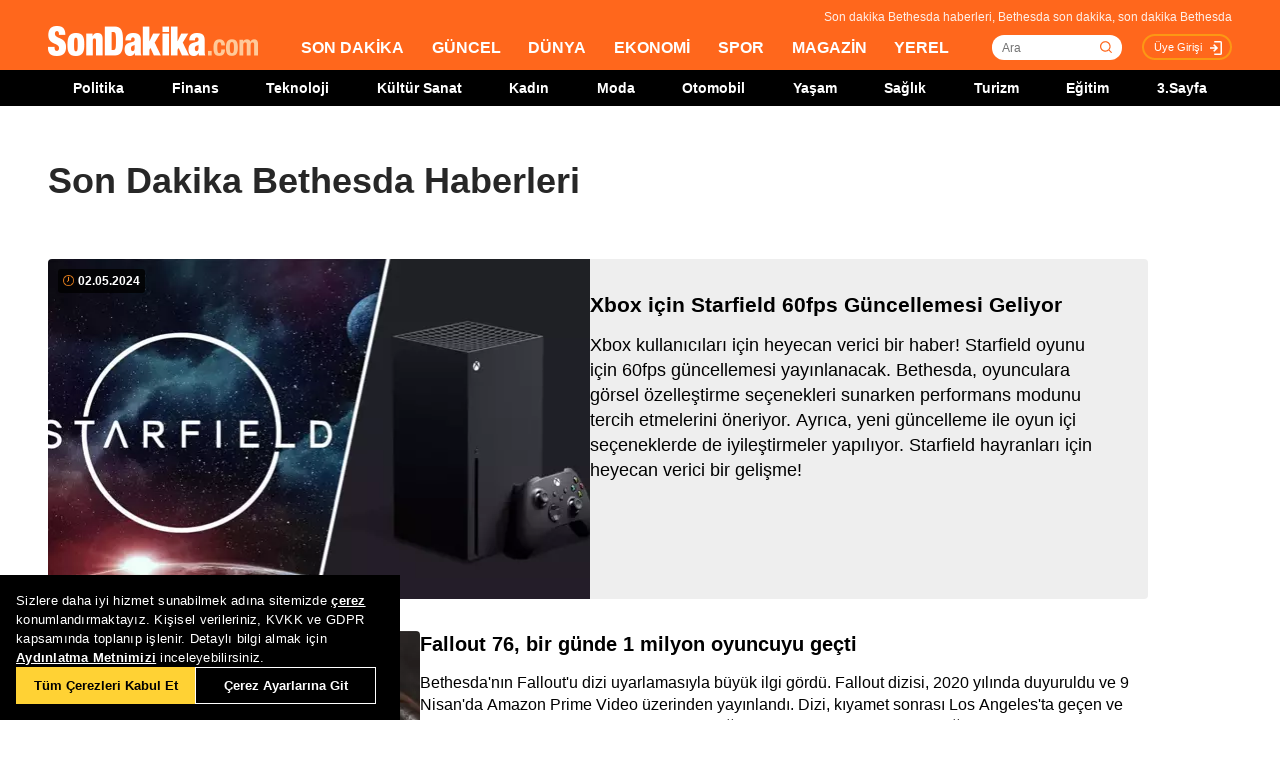

--- FILE ---
content_type: text/html; charset=utf-8
request_url: https://www.sondakika.com/bethesda/
body_size: 19173
content:
<!DOCTYPE html> <html lang="tr"> <head><meta charset="utf-8"/><title>Son Dakika Bethesda Haberleri - Bethesda Son Dakika</title><link rel="canonical" href="https://www.sondakika.com/bethesda/" /><meta name="viewport" content="width=device-width, initial-scale=1, minimum-scale=1" /><meta name="description" content="Son dakika Bethesda haberleri ve g&#252;ncel Bethesda haberleri burada. Bethesda son dakika haberleri ve en son bethesda gelişmeleri." /><meta property="og:url" content="https://www.sondakika.com/bethesda/" /><meta property="og:locale" content="tr_TR" /><meta property="og:title" content="Son Dakika Bethesda Haberleri - Bethesda Son Dakika" /><meta property="og:description" content="Son dakika Bethesda haberleri ve güncel Bethesda haberleri burada. Bethesda son dakika haberleri ve en son bethesda gelişmeleri." /><meta property="article:content_tier" content="free" /><meta property="article:publisher" content="https://www.facebook.com/sondakikacom" /><meta property="article:author" content="https://www.facebook.com/sondakikacom" /><meta property="article:modified" content="2024-05-02T17:16:00+03:00" /><meta property="fb:page_id" content="536432590031846" /><meta property="fb:app_id" content="1885607184994569" /><meta name="twitter:card" content="summary_large_image" /><meta name="twitter:url" content="https://www.sondakika.com/bethesda/" /><meta name="twitter:title" content="Son Dakika Bethesda Haberleri - Bethesda Son Dakika" /><meta name="twitter:description" content="Son dakika Bethesda haberleri ve güncel Bethesda haberleri burada. Bethesda son dakika haberleri ve en son bethesda gelişmeleri." /><meta name="dateUpdated" content="2024-05-02T17:16:00+03:00" /><meta name="dateModified" content="2024-05-02T17:16:00+03:00" /><link rel="shortcut icon" href="/favicon.ico" type="image/x-icon" /><link title="Son Dakika Bethesda RSS" rel="alternate" type="application/rss+xml" href="https://rss.sondakika.com/rss.asp?kategori=bethesda"> <script>function getScript(e,t,a){var n=document.createElement('script');''==t&&(t=document.getElementsByTagName('script')[0]),n.async=1,t.parentNode.insertBefore(n,t),n.onload=n.onreadystatechange=function(e,t){(t||!n.readyState||/loaded|complete/.test(n.readyState))&&(n.onload=n.onreadystatechange=null,n=void 0,t||a&&a())},n.src=e}</script> <script>(function(w,d,s,l,i){w[l]=w[l]||[];w[l].push({'gtm.start':
 new Date().getTime(),event:'gtm.js'});var f=d.getElementsByTagName(s)[0],
 j=d.createElement(s),dl=l!='dataLayer'?'&l='+l:'';j.async=true;j.src=
 'https://www.googletagmanager.com/gtm.js?id='+i+dl;f.parentNode.insertBefore(j,f);
 })(window,document,'script','dataLayer','GTM-WZ7XJ4M');</script> <meta name="viewport" content="width=device-width, initial-scale=1.0" /><link rel="stylesheet" href="/static/css/yeni-general.css" /> <script type="application/ld+json"> {
 "@context":"http://schema.org",
 "@type":"NewsMediaOrganization",
 "name":"SonDakika.com",
 "url":"https://www.sondakika.com/",
 "logo":{
 "@type":"ImageObject",
 "url":"https://foto.sondakika.com/genel/sondakika-com-publisher-logo.jpg",
 "width":369,
 "height":60
 },
 "sameAs":[
 "SonDakika.com",
 "SonDakika com",
 "sondakika.com",
 "sondakikacom",
 "sondakika-com",
 "son dakika com",
 "son dakika nokta com",
 "https://twitter.com/sondakika_com",
 "https://www.facebook.com/sondakikacom/",
 "https://www.instagram.com/sondakikacom/"
 ],
 "description":"Son dakika haberleri hızlı ve tarafız bir şekilde SonDakika.com’da bulabilirsiniz. Gündemdeki son dakika haberler ve yeni gelişmeler anında tüm detaylarıyla burada.",
 "email":"info@sondakika.com",
 "identifier":"https://www.sondakika.com/",
 "knowsAbout":"https://www.sondakika.com/iletisim/?sayfa=iletisim",
 "knowsLanguage":"tr-TR",
 "potentialAction":{
 "@type":"SearchAction",
 "target":"https://www.sondakika.com/ara/?q={search_term}",
 "query-input":"required name=search_term"
 },
 "publishingPrinciples":"https://www.sondakika.com/iletisim/?sayfa=iletisim",
 "masthead":"https://www.sondakika.com/iletisim/?sayfa=iletisim",
 "actionableFeedbackPolicy":"https://www.sondakika.com/kullanim-sartlari/",
 "correctionsPolicy":"https://www.sondakika.com/iletisim/?sayfa=iletisim",
 "diversityPolicy":"https://www.sondakika.com/iletisim/?sayfa=iletisim",
 "ethicsPolicy":"https://www.sondakika.com/iletisim/?sayfa=iletisim",
 "missionCoveragePrioritiesPolicy":"https://www.sondakika.com/iletisim/?sayfa=iletisim",
 "unnamedSourcesPolicy":"https://www.sondakika.com/iletisim/?sayfa=iletisim",
 "verificationFactCheckingPolicy":"https://www.sondakika.com/iletisim/?sayfa=iletisim"
 } </script> <script type="application/ld+json"> {
 "@context":"https://schema.org",
 "@type":"ItemList",
 "itemlistelement":[
 {"@type":"ListItem","position":1,"url":"https://www.sondakika.com/haber/haber-xbox-icin-starfield-60fps-guncellemesi-geliyor-17287973/"}, {"@type":"ListItem","position":2,"url":"https://www.sondakika.com/haber/haber-fallout-76-bir-gunde-1-milyon-oyuncuyu-gecti-17267702/"}, {"@type":"ListItem","position":3,"url":"https://www.sondakika.com/haber/haber-hayranlari-mutlu-sevilen-dizinin-yeni-sezonu-duyur-17250272/"}, {"@type":"ListItem","position":4,"url":"https://www.sondakika.com/haber/haber-fallout-dizisi-yayin-tarihi-erken-cekildi-17225165/"}, {"@type":"ListItem","position":5,"url":"https://www.sondakika.com/haber/haber-fallout-dizisinin-ilk-bolumu-twitch-uzerinden-ucre-17222633/"}, {"@type":"ListItem","position":6,"url":"https://www.sondakika.com/haber/haber-prime-video-dan-fallout-dizi-serisinin-fragmani-ya-16923042/"}, {"@type":"ListItem","position":7,"url":"https://www.sondakika.com/haber/haber-bethesda-nin-starfield-oyunu-yeni-guncellemeyle-pe-16877981/"}, {"@type":"ListItem","position":8,"url":"https://www.sondakika.com/haber/haber-starfield-icin-buyuk-guncelleme-yayinlanacak-16735823/"}, {"@type":"ListItem","position":9,"url":"https://www.sondakika.com/haber/haber-bethesda-nin-yeni-indiana-jones-oyununun-adi-sizdi-16735556/"}, {"@type":"ListItem","position":10,"url":"https://www.sondakika.com/haber/haber-starfield-oyunu-olumsuz-yorumlarla-karsilasti-16664202/"}

 ]
 } </script> <script type="application/ld+json"> {
 "@context":"http://schema.org",
 "@type":"WebPage",
 "headline":"Bethesda",
 "url":"https://www.sondakika.com/bethesda/",
 "keywords":[
 "type:front",
 "ssts:home"
 ],
 "isAccessibleForFree":true,
 "isPartOf":{
 "@type":[
 "CreativeWork",
 "Product"
 ],
 "name":"Son Dakika",
 "productID":"sondakika.com:basic"
 },
 "publisher":{
 "@type":"NewsMediaOrganization",
 "name":"Son Dakika",
 "logo":"https://foto.sondakika.com/genel/sondakika-com-publisher-logo.jpg"
 }
} </script> <script>window.bdmpData = window.bdmpData || []; function bdmp() { bdmpData.push(arguments); } bdmp("initAt", new Date()); bdmp("projectId", "dmp-2026B0");</script> <script async src="https://b-cdn.do.brainsland.com/banalytics.js?projectId=dmp-2026B0"></script> <script src="/static/cookieconsent-1.3.2/build/cookieconsent.js?v=10"></script> <meta name="application-name" content="Son Dakika" /><meta name="mobile-web-app-capable" content="yes" /><meta name="google-play-app" content="app-id=app.ym.sondakika" /><meta name="apple-mobile-web-app-title" content="Son Dakika" /><meta name="apple-mobile-web-app-status-bar-style" content="orange" /><meta name="apple-itunes-app" content="app-id=716069012" /><meta name="huawei-appgallery-app" content="app-id=C101348899" /><link rel="apple-touch-icon" sizes="57x57" href="/static/favicons/apple-icon-57x57.png" /><link rel="apple-touch-icon" sizes="60x60" href="/static/favicons/apple-icon-60x60.png" /><link rel="apple-touch-icon" sizes="72x72" href="/static/favicons/apple-icon-72x72.png" /><link rel="apple-touch-icon" sizes="76x76" href="/static/favicons/apple-icon-76x76.png" /><link rel="apple-touch-icon" sizes="114x114" href="/static/favicons/apple-icon-114x114.png" /><link rel="apple-touch-icon" sizes="120x120" href="/static/favicons/apple-icon-120x120.png" /><link rel="apple-touch-icon" sizes="144x144" href="/static/favicons/apple-icon-144x144.svg" /><link rel="apple-touch-icon" sizes="152x152" href="/static/favicons/apple-icon-152x152.png" /><link rel="apple-touch-icon" sizes="180x180" href="/static/favicons/apple-icon-180x180.png" /><link rel="icon" type="image/png" sizes="192x192" href="/static/favicons/android-icon-192x192.png" /><link rel="icon" type="image/png" sizes="32x32" href="/static/favicons/favicon-32x32.png" /><link rel="icon" type="image/png" sizes="96x96" href="/static/favicons/favicon-96x96.png" /><link rel="icon" type="image/png" sizes="16x16" href="/static/favicons/favicon-16x16.png" /><link rel="manifest" href="/manifest.json" /><meta name="msapplication-TileColor" content="#ffffff" /><meta name="theme-color" content="#ffffff" /><link type="text/css" href="/static/css/rstyle6.css" rel="stylesheet" media="all" /><link type="text/css" href="/static/css/helper.css" rel="stylesheet" media="all" /><link type="text/css" href="/static/css/miniSlayt.css" rel="stylesheet" media="all" /> <script src="/static/js/jquery.min.js?s=11.4"></script> <script src="/static/js/min/jquery.lazyload.1.8.4.min.js?s=11.9" type="text/javascript"></script> <script src="/static/js/index.js?s=14.25"></script> <link rel="stylesheet" href="/static/css/min/jquery.bxslider.min.css?v=226" /> <script type="text/javascript" src="/static/js/jquery.bxslider.min.js?v=102"></script> <script type="text/javascript"> var ad_type = 'adx';
 $(window).load(function () {
 $.ajax({
 async: true,
 url: "//pagead2.googlesyndication.com/pagead/js/adsbygoogle.js",
 dataType: "script",
 });
 }); </script> <meta name="msvalidate.01" content="C043A8E7202FBDE0AC7B60B68F77938B" /><meta name="ahrefs-site-verification" content="b107af16e38ee8664681efe37d2959b38f2fcc4cf1fcdb0a2e1f05cce62a222a" /> <style> #ad_position_box{
 height:auto !important;
 } </style> </head> <body> <!-- <img style="display:none;" src="/static/images/sondakika-logo2023.svg" alt="Son Dakika"/> <img style="display:none;" src="/static/images/sondakika-logo.svg" alt="Son Dakika" /> <img style="display:none;" src="/static/images/Logo2x.png" alt="Son Dakika" /> --> <ins data-publisher="adm-pub-140550463727" data-ad-network="659431674d11b285b616edc2" data-ad-type-id="536142374" data-ad-slot="Sondakika_Desktop_Interstitial" class="adm-ads-area"></ins> <ins data-publisher="adm-pub-140550463727" data-ad-network="659431674d11b285b616edc2" data-ad-type-id="536142374" data-ad-slot="Sondakika_Mobile_Interstitial" class="adm-ads-area"></ins> <script> if ('serviceWorker' in navigator) {
 navigator.serviceWorker.register('/firebase-messaging-sw.js');
 } </script> <script> if ('serviceWorker' in navigator) {
 navigator.serviceWorker.register('/firebase-messaging-sw.js');
 } </script> <script type="text/javascript"> var reklam_goster = 'True';
 var Haber_Kat = ''; </script> <div class="header-h" style="width: 100%;position: fixed;float:left;height: 106px;z-index: 9999999; top:0;"> <!-- <div class="secimContainer"> <div class="secimHeader"> <span class="scmTitle">YEREL SEÇİMLER</span> <a href="https://www.haberler.com/secim/2024/" class="big">Türkiye Geneli Sonuçları</a> <a href="https://www.haberler.com/secim/2024/yerel-secimler/iller-son-durum/31-Mart-2024-yerel-secimleri/">İl Sonuçları</a> <a href="https://www.haberler.com/secim/2024/yerel-secimler/ilceler-son-durum/31-Mart-2024-yerel-secimleri/">İlçe Sonuçları</a> <a href="https://www.haberler.com/secim/2024/yerel-secimler/partiler-son-durum/31-Mart-2024-yerel-secimleri/">Partilerin Durumu</a> <a href="https://www.haberler.com/secim/2024/yerel-secimler/kazananlar-son-durum/31-Mart-2024-yerel-secimleri/">Kazananlar</a> </div> </div>--> <div id="header-container" style="position:fixed; width:100%;height:inherit;"> <header class="content-container"> <div id="slogan">Son dakika Bethesda haberleri, Bethesda son dakika, son dakika Bethesda</div> <a id="logo" href="/" title="Son Dakika"> <img src="/static/images/Logo2x.png" width="210" height="30" alt="Son Dakika" loading="lazy"></a> <nav> <ul> <li><a href="/" title="Son Dakika">SON DAKİKA</a></li> <li><a href="/guncel/" title="Son Dakika Güncel Haberler">GÜNCEL</a></li> <li><a href="/dunya/" title="Son Dakika Dünya Haberleri">DÜNYA</a></li> <li><a href="/ekonomi/" title="Son Dakika Ekonomi Haberleri">EKONOMİ</a></li> <li><a href="/spor/" title="Son Dakika Spor Haberleri">SPOR</a></li> <li><a href="/magazin/" title="Son Dakika Magazin Haberleri">MAGAZİN</a></li> <li><a href="/yerel-haberler/" title="Son Dakika Yerel Haberler">YEREL</a></li> </ul> </nav> <div id="searchBox-container"> <div class="aramaFormu"> <input type="text" id="search" placeholder="Ara" autocomplete="off"/> <button id="searchbtn" /> </div> </div> <div class="prKullanici"> <a class="prDKulIcon" rel="nofollow" title="Üye Girişi" href="https://portal.sondakika.com/Login/">Üye Girişi</a> </div> </header> <script> $(document).ready(function () {
 $('#searchbtn').click(function () {
 
 if ($('#search').val() !== "") {
 window.location = "https://www.sondakika.com/ara/?q=" + $('#search').val().replace(/ /g, "+").replace(/\bara\b/g, "arama") + ""; console.log(typeof ($('#search').val()));
 }
 
 
 });
 $('#search').keypress(function (event) {
 if (event.keyCode == 13 && $('#search').val() !== "") {
 window.location = "https://www.sondakika.com/ara/?q=" + $('#search').val().replace(/ /g, "+").replace(/\bara\b/g, "arama") + "";
 }
 });
 }); </script> <div class="header-alt"> <div class="content-container"> <ul> <li><a href="/politika/" title="Son Dakika Politika Haberleri">Politika</a></li> <li><a href="/finans/" title="Son Dakika finans Haberleri">Finans</a></li> <li><a href="/teknoloji/" title="Son Dakika Teknoloji Haberleri">Teknoloji</a></li> <li><a href="/kultur-sanat/" title="Son Dakika Kültür-Sanat Haberleri">Kültür Sanat</a></li> <li><a href="/kadin/" title="Son Dakika Kadın Haberleri">Kadın</a></li> <li><a href="/moda/" title="Son Dakika Moda Haberleri">Moda</a></li> <li><a href="/otomobil/" title="Son Dakika Otomobil Haberleri">Otomobil</a></li> <li><a href="/yasam/" title="Son Dakika Yaşam Haberleri">Yaşam</a></li> <li><a href="/saglik/" title="Son Dakika Sağlık Haberleri">Sağlık</a></li> <li><a href="/turizm/" title="Son Dakika Turizm Haberleri">Turizm</a></li> <li><a href="/egitim/" title="Son Dakika Eğitim Haberleri">Eğitim</a></li> <li><a href="/3-sayfa/" title="3 Sayfa Haberleri">3.Sayfa</a></li> </ul> </div> </div> </div> <div class="header-mob"> <div class="head-line"> <a href="#menu-panel" class="side-menu" id="side-menu" title="Menü"></a> <a href="/" title="Son Dakika" class="title"><img src="/static/images/Logo2x.png" alt="Son Dakika Logo" width="170" height="25" loading="eager" fetchpriority="high"></a> </div> <div class="grand-container default detail"></div> <div id="menu-panel" class="menu-panel"> <div> <div class="search-container"> <label for="search" id="searchlabel">Haberlerde arayın</label> <input id="searchm" class="search-input" type="search" placeholder="Haberlerde arayın" onkeypress="handleKeyPress(event)"> <svg onclick="triggerSearch()" xmlns="http://www.w3.org/2000/svg" width="14" height="14" viewBox="0 0 14 14" fill="none"><path d="M13 13L10.1047 10.1047M10.1047 10.1047C10.6 9.60946 10.9928 9.02151 11.2608 8.37443C11.5289 7.72735 11.6668 7.03381 11.6668 6.33342C11.6668 5.63302 11.5289 4.93949 11.2609 4.29241C10.9928 3.64533 10.6 3.05737 10.1047 2.56212C9.60946 2.06687 9.02151 1.67401 8.37443 1.40598C7.72735 1.13795 7.03381 1 6.33342 1C5.63302 1 4.93949 1.13795 4.29241 1.40598C3.64533 1.67401 3.05737 2.06687 2.56212 2.56212C1.56191 3.56233 1 4.91891 1 6.33342C1 7.74793 1.56191 9.1045 2.56212 10.1047C3.56233 11.1049 4.91891 11.6668 6.33342 11.6668C7.74793 11.6668 9.1045 11.1049 10.1047 10.1047Z" stroke="#5D5D5D" stroke-width="1.4" stroke-linecap="round" stroke-linejoin="round"></path></svg> </div> <ul> <li class="manset"><a title="Son Dakika" href="/"><span>Son Dakika</span></a></li> <li class="guncel"><a title="Son Dakika Güncel Haberleri" href="/guncel/"><span>Güncel</span></a></li> <li class="dunya"><a title="Son Dakika Dünya Haberleri" href="/dunya/"><span>Dünya</span></a></li> <li class="ekonomi"><a title="Son Dakika Ekonomi Haberleri" href="/ekonomi/"><span>Ekonomi</span></a></li> <li class="spor"><a title="Son Dakika Spor Haberleri" href="/spor/"><span>Spor</span></a></li> <li class="magazin"><a title="Son Dakika Magazin Haberleri" href="/magazin/"><span>Magazin</span></a></li> <li class="yerel-haberler"><a title="Yerel Haberler" href="/yerel-haberler/"><span>Yerel Haberler</span></a></li> <li class="politika"><a title="Son Dakika Politika Haberleri" href="/politika/"><span>Politika</span></a></li> <li><a href="/finans/" title="Son Dakika finans Haberleri"><span>Finans</span></a></li> <li><a href="/teknoloji/" title="Son Dakika Teknoloji Haberleri"><span>Teknoloji</span></a></li> <li><a href="/kultur-sanat/" title="Son Dakika Kültür-Sanat Haberleri"><span>Kültür Sanat</span></a></li> <li><a href="/kadin/" title="Son Dakika Kadın Haberleri"><span>Kadın</span></a></li> <li><a href="/moda/" title="Son Dakika Moda Haberleri"><span>Moda</span></a></li> <li><a href="/otomobil/" title="Son Dakika Otomobil Haberleri"><span>Otomobil</span></a></li> <li><a href="/yasam/" title="Son Dakika Yaşam Haberleri"><span>Yaşam</span></a></li> <li><a href="/saglik/" title="Son Dakika Sağlık Haberleri"><span>Sağlık</span></a></li> <li><a href="/turizm/" title="Son Dakika Turizm Haberleri"><span>Turizm</span></a></li> <li><a href="/egitim/" title="Son Dakika Eğitim Haberleri"><span>Eğitim</span></a></li> <li><a href="/3-sayfa/" title="Son Dakika 3. Sayfa Haberleri"><span>3.Sayfa</span></a></li> <li class="politika"><a title="Seçim Sonuçları, Yerel ve Genel Seçimler" href="https://www.haberler.com/secim/" target="_blank"><span>Seçim Sonuçları</span></a></li> <li class="doviz"><a title="Döviz, Döviz Kurları" href="/doviz-kurlari/"><span>Döviz Kuru</span></a></li> <li class="namaz"><a title="Namaz Vakitleri, Ezan Vakitleri" href="/namaz-vakitleri/"><span>Namaz Vakitleri</span></a></li> <li><a title="Hakkımızda - Son Dakika" href="/iletisim/?sayfa=hakkimizda"><span>Hakkımızda</span></a></li> <li><a title="İletişim - Son Dakika" href="/iletisim/?sayfa=iletisim"><span>İletişim</span></a></li> <li><a title="Künye - Son Dakika" href="/kunye/"><span>Künye</span></a></li> <li><a class="text-orange font-bold" title="Giriş Yap" href="https://portal.sondakika.com/Login/"><span>Giriş Yap</span></a></li> </ul> </div> </div> <script> function handleKeyPress(event) {
 if (event.key === "Enter") {
 triggerSearch();
 }
 }

 function triggerSearch() {
 let searchValue = document.getElementById("searchm").value.trim();
 if (searchValue) {
 let searchUrl = `https://www.sondakika.com/ara/?q=${encodeURIComponent(searchValue)}#gsc.tab=0&gsc.q=${encodeURIComponent(searchValue)}&gsc.page=1`;
 window.location.href = searchUrl; // Kullanıcıyı yönlendir
 }
 } </script> </div> </div> <div class="desktop-space"></div> <div id="page"> <style> @media (max-width: 970px) {
 #native_masthead_970x250 {
 display: none !important;
 }
 
 
 #head_box {
 display: none !important;
 }
 }

 @media (min-width: 971px) {
 #native_masthead_mobil {
 display: none !important;
 }

 #ana_masthead_320x100 {
 display: none !important;
 }
 } </style> <style> @media screen and (max-width:1849px) {
 .ad-left-160, .ad-right-160, .ad-fixed {
 display:none;
 }
 } </style> <style> .ad-left-160 {
 
 position: absolute;
 left: calc((100vw - 1440px) / 2 - (160px + 24px));
 top: auto;
 margin-top: 0px;
 width: 160px;
 height: 600px;
 }

 .ad-right-160 {
 
 position: absolute;
 right: calc((100vw - 1440px) / 2 - (160px + 24px));
 top: auto;
 margin-top: 0px;
 width: 160px;
 height: 600px;
 }

 .ad-fixed {
 
 position: fixed;
 top: 100px;
 margin-top: 24px;
 transform: translateZ(0);
 will-change: transform, left, right;
 } </style> <script> document.addEventListener("DOMContentLoaded", function () {
 const TRIGGER_SCROLL_Y = 300;
 const CONTENT_WIDTH = 1440;
 const PADDING = 24;
 const FOOTER_OFFSET = 200;

 const adElements = [
 { el: document.querySelector(".ad-left-160"), width: 160, positionType: 'left' },
 { el: document.querySelector(".ad-right-160"), width: 160, positionType: 'right' }
 ].filter(item => item.el);

 const footerElement = document.querySelector(".footer");

 let isFixed = false;
 let ticking = false;

 function updateFixedPositions() {
 const windowWidth = window.innerWidth;
 const sideOffset = (windowWidth - CONTENT_WIDTH) / 2;

 adElements.forEach(ad => {
 const calculatedOffset = (sideOffset - ad.width - PADDING);
 if (ad.positionType === 'left') {
 ad.el.style.left = calculatedOffset + "px";
 } else {
 ad.el.style.right = calculatedOffset + "px";
 }
 });
 }

 function handleScroll() {
 if (!ticking) {
 window.requestAnimationFrame(() => {
 const scrollY = window.scrollY;

 const footerTop = footerElement ? footerElement.getBoundingClientRect().top + scrollY : Infinity;
 const stopY = footerTop - FOOTER_OFFSET;

 if (scrollY > TRIGGER_SCROLL_Y && scrollY < stopY) {
 if (!isFixed) {
 adElements.forEach(ad => ad.el.classList.add("ad-fixed"));
 isFixed = true;
 }
 updateFixedPositions();
 } else {
 if (isFixed) {
 adElements.forEach(ad => ad.el.classList.remove("ad-fixed"));
 isFixed = false;
 }
 }
 ticking = false;
 });
 ticking = true;
 }
 }

 window.addEventListener("resize", () => {
 if (isFixed || window.scrollY > TRIGGER_SCROLL_Y) {
 handleScroll();
 }
 });

 window.addEventListener("scroll", handleScroll);

 handleScroll();
 }); </script> <script type="text/javascript"> var page_type = "Terim";
 var page_value = "Bethesda"; </script> <div class="category-inner"> <div class="content-container category-page"> <script type="text/javascript"> if (scrw >= 970) {
 document.getElementById('masthead_category_320x100').remove();
 }
 else {
 document.getElementById('masthead_category_970x250').remove();
 }
 if (scrw < 1800) {
 document.getElementById('category_pageskin').remove();
 } </script> <div class="news-list-title"> <h1>Son Dakika Bethesda Haberleri</h1> <h2></h2> </div> <main id="main"> <ul class="news-list ml-md-0"> <li class="nws w-100 h-100 gap-xs-0 big"> <a href="/teknoloji/haber-xbox-icin-starfield-60fps-guncellemesi-geliyor-17287973/" class="" data-listnumber="1" title="Xbox için Starfield 60fps Güncellemesi Geliyor"> <div class="img-wrapper"> <div class="skeleton-loader"></div> <img width="640" height="360" class="mr-md-0" loading="lazy" onload="removeSkeleton(this)" src="https://foto.sondakika.com/crop/543x342/haber/2024/05/02/nihayet-dedirten-starfield-guncellemesi-geliy-17287956_amp.jpg" data-originalm="https://foto.sondakika.com/crop/543x305/haber/2024/05/02/nihayet-dedirten-starfield-guncellemesi-geliy-17287956_amp.jpg" alt="Xbox için Starfield 60fps Güncellemesi Geliyor"> </div> </a> <div class="nws-txt"> <span style="display:none" class="hour data_calc" title="2.05.2024 17:16:00"> <img src="https://sondakika.com/static/images/slider_saat_white.svg" alt=""> 02 May </span> <span class='news-time-dark' title="2.05.2024 17:16:00"> <span class="mdate">02.05.2024 </span> </span> <a href="/teknoloji/haber-xbox-icin-starfield-60fps-guncellemesi-geliyor-17287973/" class="content" data-listnumber="1" title="Xbox için Starfield 60fps Güncellemesi Geliyor"><span class="title">Xbox için Starfield 60fps Güncellemesi Geliyor</span></a> <p class="news-detail news-column"> <a href="/teknoloji/haber-xbox-icin-starfield-60fps-guncellemesi-geliyor-17287973/"> Xbox kullanıcıları için heyecan verici bir haber! Starfield oyunu için 60fps güncellemesi yayınlanacak. Bethesda, oyunculara görsel özelleştirme seçenekleri sunarken performans modunu tercih etmelerini öneriyor. Ayrıca, yeni güncelleme ile oyun içi seçeneklerde de iyileştirmeler yapılıyor. Starfield hayranları için heyecan verici bir gelişme! </a> </p> </div> </li> <li class="nws w-100 h-100 gap-xs-0"> <a href="/teknoloji/haber-fallout-76-bir-gunde-1-milyon-oyuncuyu-gecti-17267702/" class="" data-listnumber="2" title="Fallout 76, bir günde 1 milyon oyuncuyu geçti"> <div class="img-wrapper"> <div class="skeleton-loader"></div> <img width="640" height="360" class="mr-md-0" loading="lazy" onload="removeSkeleton(this)" src="https://foto.sondakika.com/crop/372x209/haber/2024/04/26/bu-oyun-dizi-uyarlamasi-sayesinde-bir-rekora-17267688_amp.jpg" data-originalm="https://foto.sondakika.com/crop/372x209/haber/2024/04/26/bu-oyun-dizi-uyarlamasi-sayesinde-bir-rekora-17267688_amp.jpg" alt="Fallout 76, bir günde 1 milyon oyuncuyu geçti"> </div> </a> <div class="nws-txt"> <span style="display:none" class="hour data_calc" title="26.04.2024 13:09:00"> <img src="https://sondakika.com/static/images/slider_saat_white.svg" alt=""> 26 Nis </span> <span class='news-time-dark' title="26.04.2024 13:09:00"> <span class="mdate">26.04.2024 </span> </span> <a href="/teknoloji/haber-fallout-76-bir-gunde-1-milyon-oyuncuyu-gecti-17267702/" class="content" data-listnumber="2" title="Fallout 76, bir günde 1 milyon oyuncuyu geçti"><span class="title">Fallout 76, bir günde 1 milyon oyuncuyu geçti</span></a> <p class="news-detail news-column"> <a href="/teknoloji/haber-fallout-76-bir-gunde-1-milyon-oyuncuyu-gecti-17267702/"> Bethesda'nın Fallout'u dizi uyarlamasıyla büyük ilgi gördü. Fallout dizisi, 2020 yılında duyuruldu ve 9 Nisan'da Amazon Prime Video üzerinden yayınlandı. Dizi, kıyamet sonrası Los Angeles'ta geçen ve nükleer yıkımdan sonra insanların yer altı sığınaklarında yaşamaya zorlandığı bir dünyayı anlatıyor. Bu popüler dizi, Fallout 76 ve diğer oyunların da birçok rekora imza atmasını sağladı. Fallout 76, bir günde 1 milyon oyuncuyu geçerek büyük bir başarı elde etti. </a> </p> </div> </li> <li class="nws w-100 h-100 gap-xs-0"> <a href="/teknoloji/haber-hayranlari-mutlu-sevilen-dizinin-yeni-sezonu-duyur-17250272/" class="" data-listnumber="3" title="Hayranları mutlu! Sevilen dizinin yeni sezonu duyuruldu"> <div class="img-wrapper"> <div class="skeleton-loader"></div> <img width="640" height="360" class="mr-md-0" loading="lazy" onload="removeSkeleton(this)" src="https://foto.sondakika.com/crop/372x209/haber/2024/04/19/hayranlari-mutlu-sevilen-dizinin-yeni-sezonu-17250253_amp.jpg" data-originalm="https://foto.sondakika.com/crop/372x209/haber/2024/04/19/hayranlari-mutlu-sevilen-dizinin-yeni-sezonu-17250253_amp.jpg" alt="Hayranları mutlu! Sevilen dizinin yeni sezonu duyuruldu"> </div> </a> <div class="nws-txt"> <span style="display:none" class="hour data_calc" title="19.04.2024 17:10:00"> <img src="https://sondakika.com/static/images/slider_saat_white.svg" alt=""> 19 Nis </span> <span class='news-time-dark' title="19.04.2024 17:10:00"> <span class="mdate">19.04.2024 </span> </span> <a href="/teknoloji/haber-hayranlari-mutlu-sevilen-dizinin-yeni-sezonu-duyur-17250272/" class="content" data-listnumber="3" title="Hayranları mutlu! Sevilen dizinin yeni sezonu duyuruldu"><span class="title">Hayranları mutlu! Sevilen dizinin yeni sezonu duyuruldu</span></a> <p class="news-detail news-column"> <a href="/teknoloji/haber-hayranlari-mutlu-sevilen-dizinin-yeni-sezonu-duyur-17250272/"> Amazon ve Bethesda tarafından geliştirilen Fallout dizisinin 2. sezonu onaylandı. İlk sezonun büyük ilgi görmesiyle birlikte hayranlar yeni bölümleri merakla bekliyor. Ancak henüz yayın tarihi ve detaylar açıklanmadı. </a> </p> </div> </li> <li class="nws w-100 h-100 gap-xs-0"> <a href="/teknoloji/haber-fallout-dizisi-yayin-tarihi-erken-cekildi-17225165/" class="" data-listnumber="4" title="Fallout Dizisi Yayın Tarihi Erken Çekildi"> <div class="img-wrapper"> <div class="skeleton-loader"></div> <img width="640" height="360" class="mr-md-0" loading="lazy" onload="removeSkeleton(this)" src="https://foto.sondakika.com/crop/372x209/haber/2024/04/09/fallout-dizisi-icin-sevindiren-haber-17225160_amp.jpg" data-originalm="https://foto.sondakika.com/crop/372x209/haber/2024/04/09/fallout-dizisi-icin-sevindiren-haber-17225160_amp.jpg" alt="Fallout Dizisi Yayın Tarihi Erken Çekildi"> </div> </a> <div class="nws-txt"> <span style="display:none" class="hour data_calc" title="9.04.2024 23:09:00"> <img src="https://sondakika.com/static/images/slider_saat_white.svg" alt=""> 09 Nis </span> <span class='news-time-dark' title="9.04.2024 23:09:00"> <span class="mdate">09.04.2024 </span> </span> <a href="/teknoloji/haber-fallout-dizisi-yayin-tarihi-erken-cekildi-17225165/" class="content" data-listnumber="4" title="Fallout Dizisi Yayın Tarihi Erken Çekildi"><span class="title">Fallout Dizisi Yayın Tarihi Erken Çekildi</span></a> <p class="news-detail news-column"> <a href="/teknoloji/haber-fallout-dizisi-yayin-tarihi-erken-cekildi-17225165/"> Amazon'un heyecanla beklenen Fallout dizisi için beklenmedik bir sürpriz yaşandı. Dizinin yayın tarihi, ani bir kararla başta 12 Nisan olarak belirlenenden daha erkene çekildi. Fallout dizisi, 10 Nisan'da izleyicilerle buluşacak. Tarih değişikliği, The Ghoul karakterini canlandıran Walton Goggins'in yer aldığı bir video ile duyuruldu. Prime abonesi olmayanlar için de bir sürpriz var, dizinin ilk bölümü Twitch yayıncılarının kanallarında da izlenebilecek. Fallout dizisi, Bethesda'nın efsanevi video oyun serisinin hayranları arasında büyük bir heyecan uyandırdı. </a> </p> </div> </li> <div id="div-gpt-ad-1608734053849-0" style="width: 100%;min-height: 280px;height: 280px;display: inline-block;text-align: center; float:left;margin-bottom: 52px;"></div> <li class="nws w-100 h-100 gap-xs-0"> <a href="/teknoloji/haber-fallout-dizisinin-ilk-bolumu-twitch-uzerinden-ucre-17222633/" class="" data-listnumber="5" title="Fallout dizisinin ilk bölümü Twitch üzerinden ücretsiz izlenebilecek!"> <div class="img-wrapper"> <div class="skeleton-loader"></div> <img width="640" height="360" class="mr-md-0" loading="lazy" onload="removeSkeleton(this)" src="https://foto.sondakika.com/crop/372x209/haber/2024/04/09/dizi-izliyoruz-gelen-gelsin-fallout-uyarlamas-17222627_amp.jpg" data-originalm="https://foto.sondakika.com/crop/372x209/haber/2024/04/09/dizi-izliyoruz-gelen-gelsin-fallout-uyarlamas-17222627_amp.jpg" alt="Fallout dizisinin ilk bölümü Twitch üzerinden ücretsiz izlenebilecek!"> </div> </a> <div class="nws-txt"> <span style="display:none" class="hour data_calc" title="9.04.2024 01:09:00"> <img src="https://sondakika.com/static/images/slider_saat_white.svg" alt=""> 09 Nis </span> <span class='news-time-dark' title="9.04.2024 01:09:00"> <span class="mdate">09.04.2024 </span> </span> <a href="/teknoloji/haber-fallout-dizisinin-ilk-bolumu-twitch-uzerinden-ucre-17222633/" class="content" data-listnumber="5" title="Fallout dizisinin ilk bölümü Twitch üzerinden ücretsiz izlenebilecek!"><span class="title">Fallout dizisinin ilk bölümü Twitch üzerinden ücretsiz izlenebilecek!</span></a> <p class="news-detail news-column"> <a href="/teknoloji/haber-fallout-dizisinin-ilk-bolumu-twitch-uzerinden-ucre-17222633/"> Amazon ve Bethesda tarafından hazırlanan Fallout uyarlaması, 11 Nisan 2024'te Prime Video üzerinden yayınlanacak. İlk bölüm ise Twitch üzerinden ücretsiz olarak izlenebilecek. Dizinin yönetmen koltuğunda Lisa Joy ve Jonathan Nolan oturuyor. Twitch hesabı oluşturmadan izlenebilecek yayında yorum yapılamayacak. Geri kalan bölümleri izlemek için Prime Video hesabına ihtiyaç duyulacak. </a> </p> </div> </li> <li class="nws w-100 h-100 gap-xs-0"> <a href="/teknoloji/haber-prime-video-dan-fallout-dizi-serisinin-fragmani-ya-16923042/" class="" data-listnumber="6" title="Prime Video'dan Fallout Dizi Serisinin Fragmanı Yayınlandı"> <div class="img-wrapper"> <div class="skeleton-loader"></div> <img width="640" height="360" class="mr-md-0" loading="lazy" onload="removeSkeleton(this)" src="https://foto.sondakika.com/crop/372x209/haber/2024/03/07/fallout-diziye-gunler-kala-yeni-fragmani-yayi-16923020_amp.jpg" data-originalm="https://foto.sondakika.com/crop/372x209/haber/2024/03/07/fallout-diziye-gunler-kala-yeni-fragmani-yayi-16923020_amp.jpg" alt="Prime Video'dan Fallout Dizi Serisinin Fragmanı Yayınlandı"> </div> </a> <div class="nws-txt"> <span style="display:none" class="hour data_calc" title="7.03.2024 22:23:00"> <img src="https://sondakika.com/static/images/slider_saat_white.svg" alt=""> 07 Mar </span> <span class='news-time-dark' title="7.03.2024 22:23:00"> <span class="mdate">07.03.2024 </span> </span> <a href="/teknoloji/haber-prime-video-dan-fallout-dizi-serisinin-fragmani-ya-16923042/" class="content" data-listnumber="6" title="Prime Video'dan Fallout Dizi Serisinin Fragmanı Yayınlandı"><span class="title">Prime Video'dan Fallout Dizi Serisinin Fragmanı Yayınlandı</span></a> <p class="news-detail news-column"> <a href="/teknoloji/haber-prime-video-dan-fallout-dizi-serisinin-fragmani-ya-16923042/"> Prime Video, Bethesda Game Studios ve Bethesda Softworks ortaklığında üretilen yaklaşan Fallout dizi serisinin son fragmanında, çorak topraklarda bir ghoul, Vault Dweller ve Brotherhood of Steel üyesinin hayatta kalma mücadelesi sergileniyor. Fallout dizisi, 11 Nisan 2024'te Prime Video'da yayınlanacak ve Fallout serisinde hayatta kalanların hikayesini anlatan yeni bir öykü sunuyor. Dizinin yaratım süreci, Jonathan Nolan ve Todd Howard'ın buluşmasıyla başlamış ve Fallout oyunlarına olan tutkularıyla ilgili yorumlar yapılmıştır. </a> </p> </div> </li> <li class="nws w-100 h-100 gap-xs-0"> <a href="/teknoloji/haber-bethesda-nin-starfield-oyunu-yeni-guncellemeyle-pe-16877981/" class="" data-listnumber="7" title="Bethesda'nın Starfield Oyunu Yeni Güncellemeyle Performansını Artırıyor"> <div class="img-wrapper"> <div class="skeleton-loader"></div> <img width="640" height="360" class="mr-md-0" loading="lazy" onload="removeSkeleton(this)" src="https://foto.sondakika.com/crop/372x209/haber/2024/02/22/starfield-yeni-guncelleme-aldi-neler-degisti-16877964_amp.jpg" data-originalm="https://foto.sondakika.com/crop/372x209/haber/2024/02/22/starfield-yeni-guncelleme-aldi-neler-degisti-16877964_amp.jpg" alt="Bethesda'nın Starfield Oyunu Yeni Güncellemeyle Performansını Artırıyor"> </div> </a> <div class="nws-txt"> <span style="display:none" class="hour data_calc" title="22.02.2024 16:13:00"> <img src="https://sondakika.com/static/images/slider_saat_white.svg" alt=""> 22 Şub </span> <span class='news-time-dark' title="22.02.2024 16:13:00"> <span class="mdate">22.02.2024 </span> </span> <a href="/teknoloji/haber-bethesda-nin-starfield-oyunu-yeni-guncellemeyle-pe-16877981/" class="content" data-listnumber="7" title="Bethesda'nın Starfield Oyunu Yeni Güncellemeyle Performansını Artırıyor"><span class="title">Bethesda'nın Starfield Oyunu Yeni Güncellemeyle Performansını Artırıyor</span></a> <p class="news-detail news-column"> <a href="/teknoloji/haber-bethesda-nin-starfield-oyunu-yeni-guncellemeyle-pe-16877981/"> Bethesda tarafından geliştirilen uzay temalı açık dünya oyunu Starfield, performans ve grafik kalitesi sorunlarına çözüm getiren bir güncelleme aldı. Oyun, AMD'nin FSR özelliği ve Intel'in XeSS teknolojisi ile daha yüksek grafik performansı sunacak. Ayrıca oyun kaydetme sorunları da çözülecek. Starfield'ın PlayStation platformu için de çıkması bekleniyor. </a> </p> </div> </li> <li class="nws w-100 h-100 gap-xs-0"> <a href="/teknoloji/haber-starfield-icin-buyuk-guncelleme-yayinlanacak-16735823/" class="" data-listnumber="8" title="Starfield için büyük güncelleme yayınlanacak"> <div class="img-wrapper"> <div class="skeleton-loader"></div> <img width="640" height="360" class="mr-md-0" loading="lazy" onload="removeSkeleton(this)" src="https://foto.sondakika.com/crop/372x209/haber/2024/01/13/starfield-in-en-buyuk-guncellemesi-bu-ay-geli-16735818_amp.jpg" data-originalm="https://foto.sondakika.com/crop/372x209/haber/2024/01/13/starfield-in-en-buyuk-guncellemesi-bu-ay-geli-16735818_amp.jpg" alt="Starfield için büyük güncelleme yayınlanacak"> </div> </a> <div class="nws-txt"> <span style="display:none" class="hour data_calc" title="13.01.2024 22:29:00"> <img src="https://sondakika.com/static/images/slider_saat_white.svg" alt=""> 13 Oca </span> <span class='news-time-dark' title="13.01.2024 22:29:00"> <span class="mdate">13.01.2024 </span> </span> <a href="/teknoloji/haber-starfield-icin-buyuk-guncelleme-yayinlanacak-16735823/" class="content" data-listnumber="8" title="Starfield için büyük güncelleme yayınlanacak"><span class="title">Starfield için büyük güncelleme yayınlanacak</span></a> <p class="news-detail news-column"> <a href="/teknoloji/haber-starfield-icin-buyuk-guncelleme-yayinlanacak-16735823/"> Bethesda, geçtiğimiz yıl piyasaya sürülen Starfield oyunu için en büyük güncellemeyi duyurdu. Güncelleme, 17 Ocak 2024'te Steam Beta olarak yayınlanacak ve birçok düzeltme ve iyileştirme içerecek. Grafiksel iyileştirmeler, görev düzeltmeleri ve potansiyel sorunların ele alınması gibi yeniliklerin yer aldığı güncelleme, oyuncuların beklentilerini karşılamayı hedefliyor. </a> </p> </div> </li> <li class="nws w-100 h-100 gap-xs-0"> <a href="/teknoloji/haber-bethesda-nin-yeni-indiana-jones-oyununun-adi-sizdi-16735556/" class="" data-listnumber="9" title="Bethesda'nın yeni Indiana Jones oyununun adı sızdırıldı"> <div class="img-wrapper"> <div class="skeleton-loader"></div> <img width="640" height="360" class="mr-md-0" loading="lazy" onload="removeSkeleton(this)" src="https://foto.sondakika.com/crop/372x209/haber/2024/01/13/bethesda-dan-indiana-jones-oyunu-geliyor-ismi-16735545_amp.jpg" data-originalm="https://foto.sondakika.com/crop/372x209/haber/2024/01/13/bethesda-dan-indiana-jones-oyunu-geliyor-ismi-16735545_amp.jpg" alt="Bethesda'nın yeni Indiana Jones oyununun adı sızdırıldı"> </div> </a> <div class="nws-txt"> <span style="display:none" class="hour data_calc" title="13.01.2024 20:30:00"> <img src="https://sondakika.com/static/images/slider_saat_white.svg" alt=""> 13 Oca </span> <span class='news-time-dark' title="13.01.2024 20:30:00"> <span class="mdate">13.01.2024 </span> </span> <a href="/teknoloji/haber-bethesda-nin-yeni-indiana-jones-oyununun-adi-sizdi-16735556/" class="content" data-listnumber="9" title="Bethesda'nın yeni Indiana Jones oyununun adı sızdırıldı"><span class="title">Bethesda'nın yeni Indiana Jones oyununun adı sızdırıldı</span></a> <p class="news-detail news-column"> <a href="/teknoloji/haber-bethesda-nin-yeni-indiana-jones-oyununun-adi-sizdi-16735556/"> Bethesda tarafından yayınlanacak ve MachineGames tarafından geliştirilecek olan yeni Indiana Jones oyununun adının 'Indiana Jones and the Great Circle' olduğu iddia edildi. Lucasfilm'in dosyalarında bu adla ilgili web siteleri olduğu ortaya çıktı. Oyunun detayları ve çıkış tarihi henüz belirsizliğini koruyor. </a> </p> </div> </li> <li class="nws w-100 h-100 gap-xs-0"> <a href="/teknoloji/haber-starfield-oyunu-olumsuz-yorumlarla-karsilasti-16664202/" class="" data-listnumber="10" title="Starfield Oyunu Olumsuz Yorumlarla Karşılaştı"> <div class="img-wrapper"> <div class="skeleton-loader"></div> <img width="640" height="360" class="mr-md-0" loading="lazy" onload="removeSkeleton(this)" src="https://foto.sondakika.com/crop/372x209/haber/2023/12/26/yuz-milyonlarca-dolar-cope-mi-gitti-starfield-16664193_amp.jpg" data-originalm="https://foto.sondakika.com/crop/372x209/haber/2023/12/26/yuz-milyonlarca-dolar-cope-mi-gitti-starfield-16664193_amp.jpg" alt="Starfield Oyunu Olumsuz Yorumlarla Karşılaştı"> </div> </a> <div class="nws-txt"> <span style="display:none" class="hour data_calc" title="26.12.2023 12:29:00"> <img src="https://sondakika.com/static/images/slider_saat_white.svg" alt=""> 26 Ara </span> <span class='news-time-dark' title="26.12.2023 12:29:00"> <span class="mdate">26.12.2023 </span> </span> <a href="/teknoloji/haber-starfield-oyunu-olumsuz-yorumlarla-karsilasti-16664202/" class="content" data-listnumber="10" title="Starfield Oyunu Olumsuz Yorumlarla Karşılaştı"><span class="title">Starfield Oyunu Olumsuz Yorumlarla Karşılaştı</span></a> <p class="news-detail news-column"> <a href="/teknoloji/haber-starfield-oyunu-olumsuz-yorumlarla-karsilasti-16664202/"> Uzay temalı aksiyon oyunu Starfield, oyuncuların beklentisini karşılayamadı. Bethesda Game Studios tarafından geliştirilen oyun, çıkış yapar yapmaz olumsuz yorumlar aldı. Oyuncular, optimizasyon sorunları, grafik seviyesi ve animasyonlar gibi eksikliklerden şikayetçi oldu. Starfield, Steam'de eşit oranda olumlu ve olumsuz yorum alarak 'Karışık' olarak etiketlendi. Oyunun fiyatı ise şu anda Kış İndirimleri ile 29,39 dolar. </a> </p> </div> </li> <li class="nws w-100 h-100 gap-xs-0"> <a href="/teknoloji/haber-fallout-4-icin-yeni-nesil-yama-2024-e-ertelendi-16630193/" class="" data-listnumber="11" title="Fallout 4 için yeni nesil yama 2024'e ertelendi"> <div class="img-wrapper"> <div class="skeleton-loader"></div> <img width="640" height="360" class="mr-md-0" loading="lazy" onload="removeSkeleton(this)" src="https://foto.sondakika.com/crop/372x209/haber/2023/12/15/yeni-nesil-fallout-4-ertelendi-peki-hangi-tar-16630173_amp.jpg" data-originalm="https://foto.sondakika.com/crop/372x209/haber/2023/12/15/yeni-nesil-fallout-4-ertelendi-peki-hangi-tar-16630173_amp.jpg" alt="Fallout 4 için yeni nesil yama 2024'e ertelendi"> </div> </a> <div class="nws-txt"> <span style="display:none" class="hour data_calc" title="15.12.2023 13:14:00"> <img src="https://sondakika.com/static/images/slider_saat_white.svg" alt=""> 15 Ara </span> <span class='news-time-dark' title="15.12.2023 13:14:00"> <span class="mdate">15.12.2023 </span> </span> <a href="/teknoloji/haber-fallout-4-icin-yeni-nesil-yama-2024-e-ertelendi-16630193/" class="content" data-listnumber="11" title="Fallout 4 için yeni nesil yama 2024'e ertelendi"><span class="title">Fallout 4 için yeni nesil yama 2024'e ertelendi</span></a> <p class="news-detail news-column"> <a href="/teknoloji/haber-fallout-4-icin-yeni-nesil-yama-2024-e-ertelendi-16630193/"> Bethesda, uzun süredir beklenen yeni nesil yamanın 2024'e ertelendiğini duyurdu. Yamanın yayınlanacağı döneme dair bilgi verilmedi. Yeni nesil yama, PS5, Xbox Series X/S ve PC için geliştirildiği için önceki nesil konsollar için büyük bir güncelleme olarak karşımıza çıkacak. Serinin hayranları için sürprizlerin de olması bekleniyor. </a> </p> </div> </li> <li class="nws w-100 h-100 gap-xs-0"> <a href="/teknoloji/haber-marvel-s-blade-xbox-a-geliyor-heyecan-dorukta-16610598/" class="" data-listnumber="12" title="Marvel's Blade Xbox'a Geliyor: Heyecan Dorukta"> <div class="img-wrapper"> <div class="skeleton-loader"></div> <img width="640" height="360" class="mr-md-0" loading="lazy" onload="removeSkeleton(this)" src="https://foto.sondakika.com/crop/372x209/haber/2023/12/09/marvel-sonunda-xbox-oyuncularina-da-sevgi-16610592_amp.jpg" data-originalm="https://foto.sondakika.com/crop/372x209/haber/2023/12/09/marvel-sonunda-xbox-oyuncularina-da-sevgi-16610592_amp.jpg" alt="Marvel's Blade Xbox'a Geliyor: Heyecan Dorukta"> </div> </a> <div class="nws-txt"> <span style="display:none" class="hour data_calc" title="9.12.2023 09:13:00"> <img src="https://sondakika.com/static/images/slider_saat_white.svg" alt=""> 09 Ara </span> <span class='news-time-dark' title="9.12.2023 09:13:00"> <span class="mdate">09.12.2023 </span> </span> <a href="/teknoloji/haber-marvel-s-blade-xbox-a-geliyor-heyecan-dorukta-16610598/" class="content" data-listnumber="12" title="Marvel's Blade Xbox'a Geliyor: Heyecan Dorukta"><span class="title">Marvel's Blade Xbox'a Geliyor: Heyecan Dorukta</span></a> <p class="news-detail news-column"> <a href="/teknoloji/haber-marvel-s-blade-xbox-a-geliyor-heyecan-dorukta-16610598/"> Xbox kullanıcıları, Marvel'in ikonik karakteri Blade'in yer alacağı yeni bir oyunun duyurulmasıyla heyecan içinde. Oyunun Xbox özel oyunu olup olmayacağı henüz kesinleşmemiş olsa da, Marvel's Blade'in Xbox'a gelmesi oyun camiasında büyük heyecan yarattı. Bethesda'nın bir yan kuruluşu olan Arkane Lyon tarafından geliştirilen oyunun tanıtımıyla birlikte, Xbox kullanıcıları ve Marvel hayranları çok platformlu bir sürüm için umutlarını dile getirdi. Oyunun geliştirici ekibi olarak Arkane Lyon'un seçilmesi de olumlu tepkileri körükledi. </a> </p> </div> </li> <li class="nws w-100 h-100 gap-xs-0"> <a href="/teknoloji/haber-starfield-oyuncu-sayisi-16596054/" class="" data-listnumber="13" title="Starfield Oyuncu Sayısı"> <div class="img-wrapper"> <div class="skeleton-loader"></div> <img width="640" height="360" class="mr-md-0" loading="lazy" onload="removeSkeleton(this)" src="https://foto.sondakika.com/crop/372x209/haber/2023/12/05/starfield-oyuncu-sayisi-aciklandi-beklentiler-16596046_amp.jpg" data-originalm="https://foto.sondakika.com/crop/372x209/haber/2023/12/05/starfield-oyuncu-sayisi-aciklandi-beklentiler-16596046_amp.jpg" alt="Starfield Oyuncu Sayısı"> </div> </a> <div class="nws-txt"> <span style="display:none" class="hour data_calc" title="5.12.2023 01:14:00"> <img src="https://sondakika.com/static/images/slider_saat_white.svg" alt=""> 05 Ara </span> <span class='news-time-dark' title="5.12.2023 01:14:00"> <span class="mdate">05.12.2023 </span> </span> <a href="/teknoloji/haber-starfield-oyuncu-sayisi-16596054/" class="content" data-listnumber="13" title="Starfield Oyuncu Sayısı"><span class="title">Starfield Oyuncu Sayısı</span></a> <p class="news-detail news-column"> <a href="/teknoloji/haber-starfield-oyuncu-sayisi-16596054/"> Bethesda Game Studios tarafından geliştirilen Starfield oyunu, çıkışından itibaren 12 milyondan fazla oyuncuya ulaştı. Oyun, keşif dolu bir galaksi macerası sunarken, bazı oyuncular tarafından beğenilmedi. </a> </p> </div> </li> <li class="nws w-100 h-100 gap-xs-0"> <a href="/teknoloji/haber-bethesda-starfield-in-olumsuz-incelemelerine-yanit-16576813/" class="" data-listnumber="14" title="Bethesda, Starfield'ın olumsuz incelemelerine yanıt verdi"> <div class="img-wrapper"> <div class="skeleton-loader"></div> <img width="640" height="360" class="mr-md-0" loading="lazy" onload="removeSkeleton(this)" src="https://foto.sondakika.com/crop/372x209/haber/2023/11/29/bethesda-starfield-i-begenmeyenlere-bakin-ne-16576801_amp.jpg" data-originalm="https://foto.sondakika.com/crop/372x209/haber/2023/11/29/bethesda-starfield-i-begenmeyenlere-bakin-ne-16576801_amp.jpg" alt="Bethesda, Starfield'ın olumsuz incelemelerine yanıt verdi"> </div> </a> <div class="nws-txt"> <span style="display:none" class="hour data_calc" title="29.11.2023 01:09:00"> <img src="https://sondakika.com/static/images/slider_saat_white.svg" alt=""> 29 Kas </span> <span class='news-time-dark' title="29.11.2023 01:09:00"> <span class="mdate">29.11.2023 </span> </span> <a href="/teknoloji/haber-bethesda-starfield-in-olumsuz-incelemelerine-yanit-16576813/" class="content" data-listnumber="14" title="Bethesda, Starfield'ın olumsuz incelemelerine yanıt verdi"><span class="title">Bethesda, Starfield'ın olumsuz incelemelerine yanıt verdi</span></a> <p class="news-detail news-column"> <a href="/teknoloji/haber-bethesda-starfield-in-olumsuz-incelemelerine-yanit-16576813/"> Bethesda, bilim kurgu RPG oyunu Starfield'ın olumsuz Steam incelemelerine platform üzerinden yanıt verdi. Şirket, eleştirileri görmezden gelmeyerek oyunculara bir şans daha vermelerini teşvik etti. </a> </p> </div> </li> <li class="nws w-100 h-100 gap-xs-0"> <a href="/teknoloji/haber-starfield-steam-de-beklenmedik-bir-dusus-yasiyor-16536710/" class="" data-listnumber="15" title="Starfield, Steam'de Beklenmedik Bir Düşüş Yaşıyor"> <div class="img-wrapper"> <div class="skeleton-loader"></div> <img width="640" height="360" class="mr-md-0" loading="lazy" onload="removeSkeleton(this)" src="https://foto.sondakika.com/crop/372x209/haber/2023/11/16/skyrim-steam-de-starfield-dan-daha-cok-oynani-16536701_amp.jpg" data-originalm="https://foto.sondakika.com/crop/372x209/haber/2023/11/16/skyrim-steam-de-starfield-dan-daha-cok-oynani-16536701_amp.jpg" alt="Starfield, Steam'de Beklenmedik Bir Düşüş Yaşıyor"> </div> </a> <div class="nws-txt"> <span style="display:none" class="hour data_calc" title="16.11.2023 01:04:00"> <img src="https://sondakika.com/static/images/slider_saat_white.svg" alt=""> 16 Kas </span> <span class='news-time-dark' title="16.11.2023 01:04:00"> <span class="mdate">16.11.2023 </span> </span> <a href="/teknoloji/haber-starfield-steam-de-beklenmedik-bir-dusus-yasiyor-16536710/" class="content" data-listnumber="15" title="Starfield, Steam'de Beklenmedik Bir Düşüş Yaşıyor"><span class="title">Starfield, Steam'de Beklenmedik Bir Düşüş Yaşıyor</span></a> <p class="news-detail news-column"> <a href="/teknoloji/haber-starfield-steam-de-beklenmedik-bir-dusus-yasiyor-16536710/"> Bethesda'nın uzayda geçen RPG oyunu Starfield, Steam'de beklenmedik bir düşüş yaşıyor. Skyrim'e olan ilgi Starfield'ı geride bırakmış durumda. </a> </p> </div> </li> <li class="nws w-100 h-100 gap-xs-0"> <a href="/teknoloji/haber-bethesda-emektari-fallout-76-nin-sorunlu-cikisi-si-16466190/" class="" data-listnumber="16" title="Bethesda Emektarı: Fallout 76'nın Sorunlu Çıkışı Şirketin Aşırı Güvenine Bağlı"> <div class="img-wrapper"> <div class="skeleton-loader"></div> <img width="640" height="360" class="mr-md-0" loading="lazy" onload="removeSkeleton(this)" src="https://foto.sondakika.com/crop/372x209/haber/2023/10/25/bethesda-sozcusu-fallout-76-nin-basarisizligi-16466177_amp.jpg" data-originalm="https://foto.sondakika.com/crop/372x209/haber/2023/10/25/bethesda-sozcusu-fallout-76-nin-basarisizligi-16466177_amp.jpg" alt="Bethesda Emektarı: Fallout 76'nın Sorunlu Çıkışı Şirketin Aşırı Güvenine Bağlı"> </div> </a> <div class="nws-txt"> <span style="display:none" class="hour data_calc" title="25.10.2023 17:00:00"> <img src="https://sondakika.com/static/images/slider_saat_white.svg" alt=""> 25 Eki </span> <span class='news-time-dark' title="25.10.2023 17:00:00"> <span class="mdate">25.10.2023 </span> </span> <a href="/teknoloji/haber-bethesda-emektari-fallout-76-nin-sorunlu-cikisi-si-16466190/" class="content" data-listnumber="16" title="Bethesda Emektarı: Fallout 76'nın Sorunlu Çıkışı Şirketin Aşırı Güvenine Bağlı"><span class="title">Bethesda Emektarı: Fallout 76'nın Sorunlu Çıkışı Şirketin Aşırı Güvenine Bağlı</span></a> <p class="news-detail news-column"> <a href="/teknoloji/haber-bethesda-emektari-fallout-76-nin-sorunlu-cikisi-si-16466190/"> Bethesda'nın uzun yıllara dayanan başarılı oyun geçmişine rağmen, Fallout 76 beklenen başarıyı elde edememişti. Şirketin emektarı Bruce Nesmith, bu durumu şirketin kendine aşırı güvenmesine bağladı. Nesmith, geliştirme sürecindeki yönsüzlüğün ve kendi kibirliliklerinin oyunun sorunlu çıkışında etkili olduğunu itiraf etti. Ancak Fallout 76, yapılan iyileştirmelerle oyuncu sayısını artırmayı başardı ve Bethesda'nın bu deneyimden aldığı dersler, şirketin gelecekteki projelerine olumlu yönde etki etti. </a> </p> </div> </li> <li class="nws w-100 h-100 gap-xs-0"> <a href="/teknoloji/haber-bethesda-dan-ucretsiz-oyun-mujdesi-doom-3-the-evil-16455632/" class="" data-listnumber="17" title="Bethesda'dan Ücretsiz Oyun Müjdesi: Doom 3, The Evil Within ve The Evil Within 2"> <div class="img-wrapper"> <div class="skeleton-loader"></div> <img width="640" height="360" class="mr-md-0" loading="lazy" onload="removeSkeleton(this)" src="https://foto.sondakika.com/crop/372x209/haber/2023/10/22/kacirmayin-bethesda-nin-sevilen-uc-oyunu-ucre-16455627_amp.jpg" data-originalm="https://foto.sondakika.com/crop/372x209/haber/2023/10/22/kacirmayin-bethesda-nin-sevilen-uc-oyunu-ucre-16455627_amp.jpg" alt="Bethesda'dan Ücretsiz Oyun Müjdesi: Doom 3, The Evil Within ve The Evil Within 2"> </div> </a> <div class="nws-txt"> <span style="display:none" class="hour data_calc" title="22.10.2023 16:58:00"> <img src="https://sondakika.com/static/images/slider_saat_white.svg" alt=""> 22 Eki </span> <span class='news-time-dark' title="22.10.2023 16:58:00"> <span class="mdate">22.10.2023 </span> </span> <a href="/teknoloji/haber-bethesda-dan-ucretsiz-oyun-mujdesi-doom-3-the-evil-16455632/" class="content" data-listnumber="17" title="Bethesda'dan Ücretsiz Oyun Müjdesi: Doom 3, The Evil Within ve The Evil Within 2"><span class="title">Bethesda'dan Ücretsiz Oyun Müjdesi: Doom 3, The Evil Within ve The Evil Within 2</span></a> <p class="news-detail news-column"> <a href="/teknoloji/haber-bethesda-dan-ucretsiz-oyun-mujdesi-doom-3-the-evil-16455632/"> Oyun dünyasında her hafta belirli yapımlar ücretsiz olarak erişime açılıyor. Bu haftanın müjdesi ise Bethesda'dan geldi. Oyun devi, kullanıcılara tek kuruş harcamadan kütüphanelerine üç farklı oyunu eklemelerini sağlıyor. İki oyun Epic Games'te biri ise Amazon Prime Gaming'de bulunuyor. Amazon Prime Gaming ve Epic Games Store ile ortaklıklar yapan Bethesda, bu hafta üç oyun dağıttı. Doom 3, The Evil Within ve The Evil Within 2 Windows için ücretsiz olarak erişime açıldı. Korku hayranları bu ay Prime Gaming aracılığıyla klasik nişancı oyununa sahip olabilir. Prime üyeleri, Doom 3 PC kodunu Ekim boyunca alabilir. Epic Games Store ise Bethesda'nın psikolojik korku serisi The Evil Within'den iki oyunu sunuyor. 26 Ekim'e kadar, 2014 tarihli orijinal The Evil Within ücretsiz olarak alınabilecek. Ayın 26'sından itibaren ise 2017'de çıkan devam oyunu The Evil Within 2, 2 Kasım'a kadar ücretsiz olarak açılacak. Bethesda, platformlarla iş birliği yaparak sevilen oyunlarını ücretsiz olarak paylaşma fırsatı tanıdı. Bu oyunların bir kez alındıktan sonra kütüphanede kaldığını da hatırlatmak gerekiyor. </a> </p> </div> </li> <li class="nws w-100 h-100 gap-xs-0"> <a href="/teknoloji/haber-redfall-oyuncu-sayisinda-buyuk-dusus-yasiyor-16405082/" class="" data-listnumber="18" title="Redfall Oyuncu Sayısında Büyük Düşüş Yaşıyor"> <div class="img-wrapper"> <div class="skeleton-loader"></div> <img width="640" height="360" class="mr-md-0" loading="lazy" onload="removeSkeleton(this)" src="https://foto.sondakika.com/crop/372x209/haber/2023/10/06/yilin-oyunu-olacakti-bethesda-nin-bu-oyununu-16405074_amp.jpg" data-originalm="https://foto.sondakika.com/crop/372x209/haber/2023/10/06/yilin-oyunu-olacakti-bethesda-nin-bu-oyununu-16405074_amp.jpg" alt="Redfall Oyuncu Sayısında Büyük Düşüş Yaşıyor"> </div> </a> <div class="nws-txt"> <span style="display:none" class="hour data_calc" title="6.10.2023 20:58:00"> <img src="https://sondakika.com/static/images/slider_saat_white.svg" alt=""> 06 Eki </span> <span class='news-time-dark' title="6.10.2023 20:58:00"> <span class="mdate">06.10.2023 </span> </span> <a href="/teknoloji/haber-redfall-oyuncu-sayisinda-buyuk-dusus-yasiyor-16405082/" class="content" data-listnumber="18" title="Redfall Oyuncu Sayısında Büyük Düşüş Yaşıyor"><span class="title">Redfall Oyuncu Sayısında Büyük Düşüş Yaşıyor</span></a> <p class="news-detail news-column"> <a href="/teknoloji/haber-redfall-oyuncu-sayisinda-buyuk-dusus-yasiyor-16405082/"> Arkane Studios tarafından geliştirilen ve Bethesda tarafından dağıtılan Redfall, Ağustos'taki lansmanından bu yana oyuncu sayısında büyük düşüşler yaşadı. SteamDB'de yer alan bilgilere göre Redfall, Steam'de anlık olarak tek haneli kullanıcılara düştü. Şu anda oyunu oynayan kişi sayısı sadece 6 kişiyken, son 24 saatte ise en fazla 34 kişi oyuna girdi. Oyuncuların aktardıklarına göre dört oyunculu coop takımı oluşturmak bile mümkün olmuyor. Ancak bu sayıların yalnızca Steam'deki Windows oyuncularını yansıttığını belirtelim. Yani Xbox Game Pass üzerinden oynayanları hesaba katmıyor. Bethesda Yöneticisi Pete Hines, şirketin Redfall'ı geliştirmeye kararlı olduğunu söyledi ve Fallout 76 ile kıyasladı. </a> </p> </div> </li> <li class="nws w-100 h-100 gap-xs-0"> <a href="/teknoloji/haber-bethesda-dan-surpriz-bir-hamle-the-elder-scrolls-c-16382554/" class="" data-listnumber="19" title="Bethesda'dan sürpriz bir hamle: The Elder Scrolls: Castles mobil oyunu yayınlandı"> <div class="img-wrapper"> <div class="skeleton-loader"></div> <img width="640" height="360" class="mr-md-0" loading="lazy" onload="removeSkeleton(this)" src="https://foto.sondakika.com/crop/372x209/haber/2023/09/29/kimse-beklemiyordu-surpriz-elder-scrolls-oyun-16382541_amp.jpg" data-originalm="https://foto.sondakika.com/crop/372x209/haber/2023/09/29/kimse-beklemiyordu-surpriz-elder-scrolls-oyun-16382541_amp.jpg" alt="Bethesda'dan sürpriz bir hamle: The Elder Scrolls: Castles mobil oyunu yayınlandı"> </div> </a> <div class="nws-txt"> <span style="display:none" class="hour data_calc" title="29.09.2023 20:51:00"> <img src="https://sondakika.com/static/images/slider_saat_white.svg" alt=""> 29 Eyl </span> <span class='news-time-dark' title="29.09.2023 20:51:00"> <span class="mdate">29.09.2023 </span> </span> <a href="/teknoloji/haber-bethesda-dan-surpriz-bir-hamle-the-elder-scrolls-c-16382554/" class="content" data-listnumber="19" title="Bethesda'dan sürpriz bir hamle: The Elder Scrolls: Castles mobil oyunu yayınlandı"><span class="title">Bethesda'dan sürpriz bir hamle: The Elder Scrolls: Castles mobil oyunu yayınlandı</span></a> <p class="news-detail news-column"> <a href="/teknoloji/haber-bethesda-dan-surpriz-bir-hamle-the-elder-scrolls-c-16382554/"> Bethesda, sessiz sedasız şekilde The Elder Scrolls serisinin yeni mobil oyunu olan Elder Scrolls: Castles'ı yayınladı. Oyunda oyuncular, bir Tamriel kalesinin yöneticisi rolünü üstlenerek kaynakları yönetecek, vatandaşlara görevler verecek, silah ve zırh üretecek ve topraklarını düşmanlardan koruyacak. Oyuncular ayrıca kaleyi özelleştirebilecek ve yükseltebilecek. Oyun, hem gerçek zamanlı hem de sıra tabanlı bir oynanışa sahip olacak ve Elder Scrolls'un bilinen ırklarından karakterler alınabilecek. </a> </p> </div> </li> <li class="nws w-100 h-100 gap-xs-0"> <a href="/teknoloji/haber-dishonored-serisinin-devami-gelistiriliyor-16347816/" class="" data-listnumber="20" title="Dishonored Serisinin Devamı Geliştiriliyor"> <div class="img-wrapper"> <div class="skeleton-loader"></div> <img width="640" height="360" class="mr-md-0" loading="lazy" onload="removeSkeleton(this)" src="https://foto.sondakika.com/crop/372x209/haber/2023/09/19/bethesda-nin-yol-haritasi-sizdirildi-efsane-16347778_amp.jpg" data-originalm="https://foto.sondakika.com/crop/372x209/haber/2023/09/19/bethesda-nin-yol-haritasi-sizdirildi-efsane-16347778_amp.jpg" alt="Dishonored Serisinin Devamı Geliştiriliyor"> </div> </a> <div class="nws-txt"> <span style="display:none" class="hour data_calc" title="19.09.2023 18:52:00"> <img src="https://sondakika.com/static/images/slider_saat_white.svg" alt=""> 19 Eyl </span> <span class='news-time-dark' title="19.09.2023 18:52:00"> <span class="mdate">19.09.2023 </span> </span> <a href="/teknoloji/haber-dishonored-serisinin-devami-gelistiriliyor-16347816/" class="content" data-listnumber="20" title="Dishonored Serisinin Devamı Geliştiriliyor"><span class="title">Dishonored Serisinin Devamı Geliştiriliyor</span></a> <p class="news-detail news-column"> <a href="/teknoloji/haber-dishonored-serisinin-devami-gelistiriliyor-16347816/"> Microsoft'un bünyesinde bulunan Bethesda'nın sızdırılan belgelere göre Dishonored serisinin devam oyunu geliştiriliyor. Ayrıca belgede birçok oyun ve DLC planı da yer alıyor. </a> </p> </div> </li> <li class="nws w-100 h-100 gap-xs-0"> <a href="/teknoloji/haber-the-elder-scrolls-6-playstation-a-cikmayacak-16344693/" class="" data-listnumber="21" title="The Elder Scrolls 6, PlayStation'a çıkmayacak"> <div class="img-wrapper"> <div class="skeleton-loader"></div> <img width="640" height="360" class="mr-md-0" loading="lazy" onload="removeSkeleton(this)" src="https://foto.sondakika.com/crop/372x209/haber/2023/09/19/the-elder-scrolls-6-bekleyen-konsol-oyuncular-16344691_amp.jpg" data-originalm="https://foto.sondakika.com/crop/372x209/haber/2023/09/19/the-elder-scrolls-6-bekleyen-konsol-oyuncular-16344691_amp.jpg" alt="The Elder Scrolls 6, PlayStation'a çıkmayacak"> </div> </a> <div class="nws-txt"> <span style="display:none" class="hour data_calc" title="19.09.2023 08:43:00"> <img src="https://sondakika.com/static/images/slider_saat_white.svg" alt=""> 19 Eyl </span> <span class='news-time-dark' title="19.09.2023 08:43:00"> <span class="mdate">19.09.2023 </span> </span> <a href="/teknoloji/haber-the-elder-scrolls-6-playstation-a-cikmayacak-16344693/" class="content" data-listnumber="21" title="The Elder Scrolls 6, PlayStation'a çıkmayacak"><span class="title">The Elder Scrolls 6, PlayStation'a çıkmayacak</span></a> <p class="news-detail news-column"> <a href="/teknoloji/haber-the-elder-scrolls-6-playstation-a-cikmayacak-16344693/"> Microsoft'un mahkeme belgeleri, The Elder Scrolls 6'nın 2026'dan önce piyasaya sürüldüğünde PlayStation'a gelmeyeceğini doğruladı. Bu durum, Bethesda'nın Xbox ve PC'ye özel oyun politikasını sürdüreceğini gösteriyor. </a> </p> </div> </li> <li class="nws w-100 h-100 gap-xs-0"> <a href="/teknoloji/haber-starfield-cikisinin-ikinci-gununde-6-milyon-satisa-16308654/" class="" data-listnumber="22" title="Starfield, çıkışının ikinci gününde 6 milyon satışa ulaştı"> <div class="img-wrapper"> <div class="skeleton-loader"></div> <img width="640" height="360" class="mr-md-0" loading="lazy" onload="removeSkeleton(this)" src="https://foto.sondakika.com/crop/372x209/haber/2023/09/08/starfield-daha-2-gununde-rekor-satis-rakamina-16308635_amp.jpg" data-originalm="https://foto.sondakika.com/crop/372x209/haber/2023/09/08/starfield-daha-2-gununde-rekor-satis-rakamina-16308635_amp.jpg" alt="Starfield, çıkışının ikinci gününde 6 milyon satışa ulaştı"> </div> </a> <div class="nws-txt"> <span style="display:none" class="hour data_calc" title="8.09.2023 18:24:00"> <img src="https://sondakika.com/static/images/slider_saat_white.svg" alt=""> 08 Eyl </span> <span class='news-time-dark' title="8.09.2023 18:24:00"> <span class="mdate">08.09.2023 </span> </span> <a href="/teknoloji/haber-starfield-cikisinin-ikinci-gununde-6-milyon-satisa-16308654/" class="content" data-listnumber="22" title="Starfield, çıkışının ikinci gününde 6 milyon satışa ulaştı"><span class="title">Starfield, çıkışının ikinci gününde 6 milyon satışa ulaştı</span></a> <p class="news-detail news-column"> <a href="/teknoloji/haber-starfield-cikisinin-ikinci-gununde-6-milyon-satisa-16308654/"> Geçtiğimiz gün tüm platformlarda eş zamanlı 1 milyon oyuncu sayısına ulaşan Starfield oyunu, çıkışının ikinci gününde milyonlarca kopya sattı. Bu, Bethesda'nın 25 yıl sonra ilk yepyeni franchise'ı olduğu için büyük bir olay. </a> </p> </div> </li> <li class="nws w-100 h-100 gap-xs-0"> <a href="/teknoloji/haber-elder-scrolls-6-nin-xbox-ozel-oyunu-olup-olmayacag-16307654/" class="" data-listnumber="23" title="Elder Scrolls 6'nın Xbox Özel Oyunu Olup Olmayacağı Belli Değil"> <div class="img-wrapper"> <div class="skeleton-loader"></div> <img width="640" height="360" class="mr-md-0" loading="lazy" onload="removeSkeleton(this)" src="https://foto.sondakika.com/crop/372x209/haber/2023/09/08/playstation-oyunculari-kizgin-elder-scrolls-6-16307605_amp.jpg" data-originalm="https://foto.sondakika.com/crop/372x209/haber/2023/09/08/playstation-oyunculari-kizgin-elder-scrolls-6-16307605_amp.jpg" alt="Elder Scrolls 6'nın Xbox Özel Oyunu Olup Olmayacağı Belli Değil"> </div> </a> <div class="nws-txt"> <span style="display:none" class="hour data_calc" title="8.09.2023 14:24:00"> <img src="https://sondakika.com/static/images/slider_saat_white.svg" alt=""> 08 Eyl </span> <span class='news-time-dark' title="8.09.2023 14:24:00"> <span class="mdate">08.09.2023 </span> </span> <a href="/teknoloji/haber-elder-scrolls-6-nin-xbox-ozel-oyunu-olup-olmayacag-16307654/" class="content" data-listnumber="23" title="Elder Scrolls 6'nın Xbox Özel Oyunu Olup Olmayacağı Belli Değil"><span class="title">Elder Scrolls 6'nın Xbox Özel Oyunu Olup Olmayacağı Belli Değil</span></a> <p class="news-detail news-column"> <a href="/teknoloji/haber-elder-scrolls-6-nin-xbox-ozel-oyunu-olup-olmayacag-16307654/"> Bethesda'nın merakla beklenen oyunu Elder Scrolls 6'nın Xbox özel oyunu olup olmayacağı konusunda belirsizlik devam ediyor. Xbox patronu Phil Spencer, oyunların farklı platformlarda kullanılabilir olmasını istediklerini belirtti. </a> </p> </div> </li> <li class="nws w-100 h-100 gap-xs-0"> <a href="/teknoloji/haber-starfield-tum-platformlarda-1-milyon-es-zamanli-oy-16305199/" class="" data-listnumber="24" title="Starfield, tüm platformlarda 1 milyon eş zamanlı oyuncu sayısına ulaştı"> <div class="img-wrapper"> <div class="skeleton-loader"></div> <img width="640" height="360" class="mr-md-0" loading="lazy" onload="removeSkeleton(this)" src="https://foto.sondakika.com/crop/372x209/haber/2023/09/07/starfield-1-milyon-es-zamanli-oyuncu-sayisini-16305153_amp.jpg" data-originalm="https://foto.sondakika.com/crop/372x209/haber/2023/09/07/starfield-1-milyon-es-zamanli-oyuncu-sayisini-16305153_amp.jpg" alt="Starfield, tüm platformlarda 1 milyon eş zamanlı oyuncu sayısına ulaştı"> </div> </a> <div class="nws-txt"> <span style="display:none" class="hour data_calc" title="7.09.2023 18:24:00"> <img src="https://sondakika.com/static/images/slider_saat_white.svg" alt=""> 07 Eyl </span> <span class='news-time-dark' title="7.09.2023 18:24:00"> <span class="mdate">07.09.2023 </span> </span> <a href="/teknoloji/haber-starfield-tum-platformlarda-1-milyon-es-zamanli-oy-16305199/" class="content" data-listnumber="24" title="Starfield, tüm platformlarda 1 milyon eş zamanlı oyuncu sayısına ulaştı"><span class="title">Starfield, tüm platformlarda 1 milyon eş zamanlı oyuncu sayısına ulaştı</span></a> <p class="news-detail news-column"> <a href="/teknoloji/haber-starfield-tum-platformlarda-1-milyon-es-zamanli-oy-16305199/"> Bethesda'nın Starfield oyunu, tüm platformlarda 1 milyon eş zamanlı oyuncu sayısını aşmayı başardı. Oyun, çıkar çıkmaz büyük bir başarı elde etti ve oyuncular tarafından olumlu karşılandı. </a> </p> </div> </li> <li class="nws w-100 h-100 gap-xs-0"> <a href="/teknoloji/haber-bethesda-nin-merakla-beklenen-starfield-oyununun-c-16282831/" class="" data-listnumber="25" title="Bethesda'nın merakla beklenen Starfield oyununun çıkışına 6 gün kaldı"> <div class="img-wrapper"> <div class="skeleton-loader"></div> <img width="640" height="360" class="mr-md-0" loading="lazy" onload="removeSkeleton(this)" src="https://foto.sondakika.com/crop/372x209/haber/2023/09/01/merakla-beklenen-o-soru-starfield-da-dunya-va-16282824_amp.jpg" data-originalm="https://foto.sondakika.com/crop/372x209/haber/2023/09/01/merakla-beklenen-o-soru-starfield-da-dunya-va-16282824_amp.jpg" alt="Bethesda'nın merakla beklenen Starfield oyununun çıkışına 6 gün kaldı"> </div> </a> <div class="nws-txt"> <span style="display:none" class="hour data_calc" title="1.09.2023 02:22:00"> <img src="https://sondakika.com/static/images/slider_saat_white.svg" alt=""> 01 Eyl </span> <span class='news-time-dark' title="1.09.2023 02:22:00"> <span class="mdate">01.09.2023 </span> </span> <a href="/teknoloji/haber-bethesda-nin-merakla-beklenen-starfield-oyununun-c-16282831/" class="content" data-listnumber="25" title="Bethesda'nın merakla beklenen Starfield oyununun çıkışına 6 gün kaldı"><span class="title">Bethesda'nın merakla beklenen Starfield oyununun çıkışına 6 gün kaldı</span></a> <p class="news-detail news-column"> <a href="/teknoloji/haber-bethesda-nin-merakla-beklenen-starfield-oyununun-c-16282831/"> Bethesda'nın merakla beklenen bilim-kurgu rol yapma oyunu Starfield'ın çıkışına 6 gün kaldı, ancak standart sürüme sahipseniz. Oyunun Premium sürümü yarından itibaren yayınlanacak. Her ne kadar şu ana dek oyuna dair pek çok gördüysek de insanların oyuna dair hala pek çok soruları mevcut. Starfield'da Dünyayı görebilecek miyiz? </a> </p> </div> </li> <li class="nws w-100 h-100 gap-xs-0"> <a href="/teknoloji/haber-bethesda-nin-yeni-oyunu-starfield-sessiz-bir-kahra-16274252/" class="" data-listnumber="26" title="Bethesda'nın yeni oyunu Starfield sessiz bir kahramana sahip olacak"> <div class="img-wrapper"> <div class="skeleton-loader"></div> <img width="640" height="360" class="mr-md-0" loading="lazy" onload="removeSkeleton(this)" src="https://foto.sondakika.com/crop/372x209/haber/2023/08/29/starfield-karakterimiz-neredeyse-dilsiz-16274191_amp.jpg" data-originalm="https://foto.sondakika.com/crop/372x209/haber/2023/08/29/starfield-karakterimiz-neredeyse-dilsiz-16274191_amp.jpg" alt="Bethesda'nın yeni oyunu Starfield sessiz bir kahramana sahip olacak"> </div> </a> <div class="nws-txt"> <span style="display:none" class="hour data_calc" title="29.08.2023 16:22:00"> <img src="https://sondakika.com/static/images/slider_saat_white.svg" alt=""> 29 Ağu </span> <span class='news-time-dark' title="29.08.2023 16:22:00"> <span class="mdate">29.08.2023 </span> </span> <a href="/teknoloji/haber-bethesda-nin-yeni-oyunu-starfield-sessiz-bir-kahra-16274252/" class="content" data-listnumber="26" title="Bethesda'nın yeni oyunu Starfield sessiz bir kahramana sahip olacak"><span class="title">Bethesda'nın yeni oyunu Starfield sessiz bir kahramana sahip olacak</span></a> <p class="news-detail news-column"> <a href="/teknoloji/haber-bethesda-nin-yeni-oyunu-starfield-sessiz-bir-kahra-16274252/"> Bethesda'nın en yeni bilim-kurgu rol yapma oyunu Starfield, sessiz bir kahramana sahip olacak. Baş tasarımcı Emil Pagliarulo, sessiz kahramanın tercih edilmesinin Fallout 4'e gelen olumsuz tepkilerin etkili olduğunu belirtti. Starfield'ın oyunculara maksimum ifade yelpazesi sunmak isteyen tasarımcıları, seslendirilmemiş bir kahramanın daha iyi bir deneyim sağlayacağına karar verdi. </a> </p> </div> </li> <li class="nws w-100 h-100 gap-xs-0"> <a href="/teknoloji/haber-starfield-oyununun-42-dakikalik-oynanis-videosu-si-16253647/" class="" data-listnumber="27" title="Starfield Oyununun 42 Dakikalık Oynanış Videosu Sızdırıldı"> <div class="img-wrapper"> <div class="skeleton-loader"></div> <img width="640" height="360" class="mr-md-0" loading="lazy" onload="removeSkeleton(this)" src="https://foto.sondakika.com/crop/372x209/haber/2023/08/22/starfield-dan-42-dakikalik-oynanis-videosu-16253638_local_sd.jpg" data-originalm="https://foto.sondakika.com/crop/372x209/haber/2023/08/22/starfield-dan-42-dakikalik-oynanis-videosu-16253638_local_sd.jpg" alt="Starfield Oyununun 42 Dakikalık Oynanış Videosu Sızdırıldı"> </div> </a> <div class="nws-txt"> <span style="display:none" class="hour data_calc" title="22.08.2023 18:58:00"> <img src="https://sondakika.com/static/images/slider_saat_white.svg" alt=""> 22 Ağu </span> <span class='news-time-dark' title="22.08.2023 18:58:00"> <span class="mdate">22.08.2023 </span> </span> <a href="/teknoloji/haber-starfield-oyununun-42-dakikalik-oynanis-videosu-si-16253647/" class="content" data-listnumber="27" title="Starfield Oyununun 42 Dakikalık Oynanış Videosu Sızdırıldı"><span class="title">Starfield Oyununun 42 Dakikalık Oynanış Videosu Sızdırıldı</span></a> <p class="news-detail news-column"> <a href="/teknoloji/haber-starfield-oyununun-42-dakikalik-oynanis-videosu-si-16253647/"> Bethesda Softworks'un en büyük oyunu olan Starfield'ın 6 Eylül'de çıkış yapacak olan oyununun 42 dakikalık oynanış videosu sızdırıldı. Oyunun müzikleri ve ana menüsü beğeni toplarken, oynanış kısmında hem üçüncü şahıs hem de birinci şahıs açıdan karakterin görülebildiği ve gezegenlerin keşfedilebildiği görülüyor. </a> </p> </div> </li> <li class="nws w-100 h-100 gap-xs-0"> <a href="/teknoloji/haber-eylul-2023-te-cikacak-oyunlar-16239839/" class="" data-listnumber="28" title="Eylül 2023'te Çıkacak Oyunlar"> <div class="img-wrapper"> <div class="skeleton-loader"></div> <img width="640" height="360" class="mr-md-0" loading="lazy" onload="removeSkeleton(this)" src="https://foto.sondakika.com/crop/372x209/haber/2023/08/18/solen-var-gelen-gelsin-eylul-2023-te-piyasaya-16239787_amp.jpg" data-originalm="https://foto.sondakika.com/crop/372x209/haber/2023/08/18/solen-var-gelen-gelsin-eylul-2023-te-piyasaya-16239787_amp.jpg" alt="Eylül 2023'te Çıkacak Oyunlar"> </div> </a> <div class="nws-txt"> <span style="display:none" class="hour data_calc" title="18.08.2023 11:20:00"> <img src="https://sondakika.com/static/images/slider_saat_white.svg" alt=""> 18 Ağu </span> <span class='news-time-dark' title="18.08.2023 11:20:00"> <span class="mdate">18.08.2023 </span> </span> <a href="/teknoloji/haber-eylul-2023-te-cikacak-oyunlar-16239839/" class="content" data-listnumber="28" title="Eylül 2023'te Çıkacak Oyunlar"><span class="title">Eylül 2023'te Çıkacak Oyunlar</span></a> <p class="news-detail news-column"> <a href="/teknoloji/haber-eylul-2023-te-cikacak-oyunlar-16239839/"> Eylül 2023'te çıkacak oyunlar arasında en merakla bekleneni Bethesda Game Studios tarafından geliştirilen Starfield. Ayrıca NBA 2K24, Baldur's Gate 3, Payday 3, Cyberpunk: Phantom Liberty ve EA Sports FC 24 gibi oyunlar da oyunculara sunulacak. </a> </p> </div> </li> <li class="nws w-100 h-100 gap-xs-0"> <a href="/teknoloji/haber-geforce-now-a-doom-eternal-ve-wolfenstein-dahil-21-16221200/" class="" data-listnumber="29" title="GeForce Now'a Doom Eternal ve Wolfenstein dahil 21 yeni oyun eklendi"> <div class="img-wrapper"> <div class="skeleton-loader"></div> <img width="640" height="360" class="mr-md-0" loading="lazy" onload="removeSkeleton(this)" src="https://foto.sondakika.com/crop/372x209/haber/2023/08/12/geforce-now-da-aksiyon-ruzgari-iste-yeni-oyun-16221196_amp.jpg" data-originalm="https://foto.sondakika.com/crop/372x209/haber/2023/08/12/geforce-now-da-aksiyon-ruzgari-iste-yeni-oyun-16221196_amp.jpg" alt="GeForce Now'a Doom Eternal ve Wolfenstein dahil 21 yeni oyun eklendi"> </div> </a> <div class="nws-txt"> <span style="display:none" class="hour data_calc" title="12.08.2023 08:58:00"> <img src="https://sondakika.com/static/images/slider_saat_white.svg" alt=""> 12 Ağu </span> <span class='news-time-dark' title="12.08.2023 08:58:00"> <span class="mdate">12.08.2023 </span> </span> <a href="/teknoloji/haber-geforce-now-a-doom-eternal-ve-wolfenstein-dahil-21-16221200/" class="content" data-listnumber="29" title="GeForce Now'a Doom Eternal ve Wolfenstein dahil 21 yeni oyun eklendi"><span class="title">GeForce Now'a Doom Eternal ve Wolfenstein dahil 21 yeni oyun eklendi</span></a> <p class="news-detail news-column"> <a href="/teknoloji/haber-geforce-now-a-doom-eternal-ve-wolfenstein-dahil-21-16221200/"> Bulut oyun hizmeti GeForce Now, Bethesda ile anlaşarak kütüphanesine 21 yeni oyun ekledi. Yeni eklenen oyunlar arasında Doom Eternal, Quake ve Wolfenstein gibi popüler yapımlar bulunuyor. GeForce Now fiyatları da güncellendi ve 6 aylık Premium paket şu anda yüzde 5 indirimle 855 TL'ye satılıyor. </a> </p> </div> </li> <li class="nws w-100 h-100 gap-xs-0"> <a href="/teknoloji/haber-the-elder-scrolls-iv-oblivion-icin-remake-iddiasi-16179003/" class="" data-listnumber="30" title="The Elder Scrolls IV: Oblivion için remake iddiası"> <div class="img-wrapper"> <div class="skeleton-loader"></div> <img width="640" height="360" class="mr-md-0" loading="lazy" onload="removeSkeleton(this)" src="https://foto.sondakika.com/crop/372x209/haber/2023/08/01/populer-elder-scrolls-oyunu-icin-unreal-engin-16179001_amp.jpg" data-originalm="https://foto.sondakika.com/crop/372x209/haber/2023/08/01/populer-elder-scrolls-oyunu-icin-unreal-engin-16179001_amp.jpg" alt="The Elder Scrolls IV: Oblivion için remake iddiası"> </div> </a> <div class="nws-txt"> <span style="display:none" class="hour data_calc" title="1.08.2023 02:07:00"> <img src="https://sondakika.com/static/images/slider_saat_white.svg" alt=""> 01 Ağu </span> <span class='news-time-dark' title="1.08.2023 02:07:00"> <span class="mdate">01.08.2023 </span> </span> <a href="/teknoloji/haber-the-elder-scrolls-iv-oblivion-icin-remake-iddiasi-16179003/" class="content" data-listnumber="30" title="The Elder Scrolls IV: Oblivion için remake iddiası"><span class="title">The Elder Scrolls IV: Oblivion için remake iddiası</span></a> <p class="news-detail news-column"> <a href="/teknoloji/haber-the-elder-scrolls-iv-oblivion-icin-remake-iddiasi-16179003/"> Bethesda'nın uzun yıllardır The Elder Scrolls VI üzerinde çalıştığını biliyoruz. The Elder Scrolls IV: Oblivion için ortaya çıkan yeni bir iddia ise remake/remastered olarak geri döneceğini gösterdi. Reddit'te ortaya çıkan bir paylaşıma göre Virtuos isimli bir stüdyo, Unreal Engine 5'i kullanarak Oblivion Remake üzerinde çalışmaya başladı. Remake'in oyunun oynanış ve fiziğini koruyacağı, ancak büyük bir grafiksel revizyondan geçeceği ifade edildi. Oblivion, popüler Elder Scrolls serisinin dördüncü yapımı olarak 2006'da yayınlandı. Remake/remastered yapımı ise Oblivion'u genç oyuncu nesliyle yeniden tanıştırabilir. </a> </p> </div> </li> </ul> </main> <aside class="fr" id="aside"> <div id="sondakika-slider"></div> </aside> </div> </div> <script> function removeSkeleton(img) {
 if (window.innerWidth <= 520) {
 const skeleton = img.previousElementSibling;
 if (skeleton && skeleton.classList.contains("skeleton-loader")) {
 skeleton.remove();
 }
 img.classList.add("loaded");
 }
 } </script> <style> #div-gpt-ad-1608734053849-0 {
 display: none !important;
 }

 @media only screen and (max-width:995px) {
 #div-gpt-ad-1608734053849-0 {
 display: block !important;
 }
 } </style> <script type="text/javascript"> if (cihaz_mobilmi == true || scrw < 995) { 
 document.getElementById('div-gpt-ad-1608734053849-0').innerHTML = '<ins class="adsbygoogle" style="display:block;" data-ad-client="ca-pub-8718605733307345" data-ad-slot="1450273364" data-ad-width="336" data-ad-height="280"></ins>';
 (adsbygoogle = window.adsbygoogle || []).push({});
 } </script> <script type="text/javascript"> var targetDate = new Date();
 var timestamp = targetDate.getTimezoneOffset();
 if (timestamp != "-180") {
 var saatler = document.getElementsByClassName("data_calc");
 var saatlerAdet = saatler.length;
 for (var i = 0; i < saatlerAdet; i++) {
 var saat = saatler[i];
 if (saat.innerText.indexOf(":") > -1) {
 var d = new Date("2017/01/01 " + saat.innerText);
 d.setHours((d.getHours() - 3) - (timestamp / 60));
 saat.innerText = (d.getHours() < 10 ? "0" + d.getHours() : d.getHours()) + ":" + (d.getMinutes() < 10 ? "0" + d.getMinutes() : d.getMinutes());;
 }
 }
 } </script> <script> $(document).ready(function () { /* Haber detay sağ alt fazlalıkları kesme scripti*/
 $("#aside li").each(function (index, value) { if (parseInt($(value).offset().top + $(value).height() + 400) > parseInt($("#main").height() + $("#main").offset().top)) $(value).hide(); else $(value).show(); });
 }); </script> </div> <div class="footer"> <div class="fwrapper"> <div class="fwrapperIn"> <div class="col1"> <a href="/" title="Son Dakika"> <img class="lazy" src="/static/images/blank.gif" data-original="/static/images/sondakika-standart-2.png" width="194" height="27" alt="Son Dakika" > </a> <div class="title">24 saat son dakika haber yayını</div> <div class="links"> <a href="/iletisim/?sayfa=hakkimizda" title="Hakkımızda" > Hakkımızda </a>&nbsp; &nbsp; <a href="/iletisim/?sayfa=iletisim&r=reklam" title="Reklam" class="madde" >Reklam</a>&nbsp;&nbsp; <a href="/iletisim/?sayfa=iletisim" title="İletişim" class="madde" >İletişim</a>&nbsp; &nbsp; <a href="/kunye/" title="Künye">Künye</a> </div> </div> <div class="col2"> <ul> <li><a href="/" title="Son Dakika">Son Dakika</a></li> <li><a href="/guncel/" title="Son Dakika Güncel Haberler">Güncel</a></li> <li><a href="/dunya/" title="Son Dakika Dünya Haberleri">Dünya</a></li> <li><a href="/ekonomi/" title="Son Dakika Ekonomi Haberleri">Ekonomi</a></li> <li><a href="/spor/" title="Son Dakika Spor Haberleri">Spor</a></li> <li><a href="/magazin/" title="Son Dakika Magazin Haberleri">Magazin</a></li> <li><a href="/yerel-haberler/" title="Son Dakika Yerel Haberler">Yerel</a></li> <li><a href="/politika/" title="Son Dakika Politika Haberleri">Politika</a></li> <li><a href="https://www.haberler.com/secim/" title="Seçim Sonuçları, Yerel ve Genel Seçimler" target="_blank">Seçim Sonuçları</a></li> <li><a href="/namaz-vakitleri/" title="Son Dakika Namaz Vakitleri">Namaz Vakitleri</a></li> </ul> <div class="info"> SonDakika.com Haber Portalı 5846 sayılı Fikir ve Sanat Eserleri Kanunu'na &nbsp;%100 uygun olarak yayınlanmaktadır. Haberlerin yeniden yayımı ve herhangi bir ortamda basılması önceden yazılı izin gerektirir. 
 16.01.2026 14:26:19. #7.11# </div> <div class="here"> SON DAKİKA: <strong>Son dakika Bethesda haberleri, Bethesda son dakika haber, Bethesda son dakika, son dakika Bethesda</strong> </div> <div class="ticket"> <a href="https://www.sondakika.com/kullanim-sartlari/" title="Kullanım Şartları">[Kullanım Şartları]</a> - <a href="https://www.sondakika.com/gizlilik-politikasi/" title="Gizlilik Politikası">[Gizlilik Politikası]</a> - <a href="https://www.sondakika.com/gizlilik-ve-cerez-politikasi/" title="Gizlilik ve Çerez Politikası">[Gizlilik ve Çerez Politikası]</a> - <a href="https://www.sondakika.com/cerez-politikasi/" title="Çerez Politikası">[Çerez Politikası]</a> - <a href="https://www.sondakika.com/veri-politikasi/" title="Kişisel Verilerin Korunması">[Kişisel Verilerin Korunması]</a> - <a href="https://www.sondakika.com/ziyaretci-aydinlatma-metni/" title="Ziyaretçi Aydınlatma Metni">[Ziyaretçi Aydınlatma Metni]</a> - <a target="_blank" rel="nofollow" title="Hata Bildir" href="https://www.yenimedya.com.tr/tickets/?site=sondakika&referrer=https://www.sondakika.com/bethesda/">[Hata Bildir]</a> </div> </div> <div class="col3"> <div class="footer-cls"> <a href="https://apps.apple.com/tr/app/son-dakika/id716069012" title="Haberler.com IOS" rel="nofollow" target="_blank"> <img class="lazyload" src="[data-uri]" data-src="/static/images/Desktop_icon_2x_ios.png" width="122" height="39" alt="Haberler.com IOS" /> </a> <a href="https://play.google.com/store/apps/details?id=app.ym.sondakika" title="Haberler.com Android" rel="nofollow" target="_blank"> <img class="lazyload" src="[data-uri]" data-src="/static/images/Desktop_icon_2x_android.png" width="122" height="39" alt="Haberler.com Android" /> </a> <a href="https://appgallery.cloud.huawei.com/marketshare/app/C101348899" rel="nofollow" target="_blank" title="Haberler.com Huawei"> <img class="lazyload" src="[data-uri]" data-src="/static/images/huawei-app-gallery-apk-download-link@2x.png" width="122" height="39" alt="Haberler.com Huawei" /> </a> </div> </div> </div> </div> <!-- Web Push Notification--> <div id="web_push_notif_perm" class="web_push_notif_perm" style="display:none"> <div class="vl-notif-inner"> <div style="display: table-row;"> <div class="vl-notif-logo"><img src="[data-uri]" data-src="https://www.sondakika.com/static/favicons/icon-192x192.png" alt="Sondakika.com"></div> <div class="vl-notif-msg"> <h3 class="vl-notif-title">Son Dakika Gelişmelerini Kaçırma!</h3> <p class="vl-notif-message">Sondakika.com'un size anlık bildirim göndermesine izin veriyor musunuz?</p> <div class="vl-notif-buttons"> <button class="vl-notif-later" onclick="Webpush.Later();">Daha sonra</button> <button class="vl-notif-accept" onclick="Webpush.Accept();">İzin Ver</button> </div> </div> </div> </div> </div> <script defer src="https://securepubads.g.doubleclick.net/tag/js/gpt.js"></script> <script> var script = document.createElement('script');
 script.async = true;
 script.src = "https://cdn.adsby.io/sondakikacom/adsbyio.js";
 document.head.appendChild(script); // veya body de olabilir </script> </div> <div class="footer-mob"> <div class="grand-container detail"> <div id="cnt-footer"> <div class="dv-footer" id="dvft-logo"> <div id="dvft-logo-sol"> <a href="/" title="Son Dakika"><img class="lazyload" src="[data-uri]" data-src="/mstatic/images/sondakika_logo_m.svg" alt="Son Dakika" title="Son Dakika" width="150" height="23"></a> <div class="links"><a href="/iletisim/?sayfa=hakkimizda" title="Hakkımızda">Hakkımızda</a>&nbsp;|&nbsp;<a href="/iletisim/?sayfa=iletisim&r=reklam" title="Reklam">Reklam</a>&nbsp;|&nbsp;<a href="/iletisim/?sayfa=iletisim" title="İletişim">İletişim</a>&nbsp;|&nbsp;<a href="/kunye/" title="Künye">Künye</a></div> </div> </div> <div class="dv-footer" id="cnt-dvft-menu"> <div id="cntb-dvft-menu"> <ul id="dvft-menu"> <li><a href="/" title="Son Dakika">Son Dakika</a></li> <li><a href="/guncel/" title="Son Dakika Güncel Haberler">Güncel</a></li> <li><a href="/dunya/" title="Son Dakika Dünya Haberleri">Dünya</a></li> <li><a href="/ekonomi/" title="Son Dakika Ekonomi Haberleri">Ekonomi</a></li> <li><a href="/spor/" title="Son Dakika Spor Haberleri">Spor</a></li> <li><a href="/magazin/" title="Son Dakika Magazin Haberleri">Magazin</a></li> <li><a href="/yerel-haberler/" title="Son Dakika Yerel Haberler">Yerel</a></li> <li><a href="/politika/" title="Son Dakika Politika Haberleri">Politika</a></li> <li><a href="https://www.haberler.com/secim/" title="Seçim Sonuçları, Yerel ve Genel Seçimler" target="_blank">Seçim Sonuçları</a></li> </ul> </div> </div> <div class="txt-footer"> <div class="dv-footer"> <div>SON DAKİKA : <strong>Son dakika Bethesda haberleri, Bethesda son dakika haber, Bethesda son dakika, son dakika Bethesda</strong></div> </div> <div class="dv-footer" id="cnt-mobapp"> <div id="mobilapplinks"> <div class="mobilapplink"><a href="https://play.google.com/store/apps/details?id=app.ym.sondakika" rel="nofollow noopener" target="_blank" title="Sondakika.com Android Uygulama"><img class="lazyload" src="[data-uri]" data-src="/mstatic/images/sondakika-com-android-mobil-app.png" data-srcset="/mstatic/images/sondakika-com-android-mobil-app.png 1x, https://www.sondakika.com/mstatic/images/sondakika-com-android-mobil-app-x2.png 2x" title="Sondakika.com Android Uygulama" alt="Sondakika.com Android Uygulama" width="100" height="32"></a></div> <div class="mobilapplink"><a href="https://apps.apple.com/tr/app/son-dakika/id716069012" rel="nofollow noopener" target="_blank" title="Sondakika.com Ios Uygulama"><img class="lazyload" src="[data-uri]" data-src="/mstatic/images/sondakika-com-ios-mobil-app.png" data-srcset="/mstatic/images/sondakika-com-ios-mobil-app.png 1x, https://www.sondakika.com/mstatic/images/sondakika-com-ios-mobil-app-x2.png 2x" title="Sondakika.com Ios Uygulama" alt="Sondakika.com Ios Uygulama" width="100" height="32"></a></div> <div class="mobilapplink"><a href="https://appgallery.cloud.huawei.com/marketshare/app/C101348899" rel="nofollow noopener" target="_blank" title="Sondakika.com Huawei Uygulama"><img class="lazyload" src="[data-uri]" data-src="/mstatic/images/sondakika-com-huawei-mobil-app.png" data-srcset="/mstatic/images/sondakika-com-huawei-mobil-app.png 1x, https://www.sondakika.com/mstatic/images/sondakika-com-huawei-mobil-app-x2.png 2x" title="Sondakika.com Huawei Uygulama" alt="Sondakika.com Huawei Uygulama" width="100" height="32"></a></div> </div> </div> </div> <div class=""> <div class="bottomlink"> <div><a class="kullanim-sarlari" title="Kullanım Şartları" href="/kullanim-sartlari/">(Kullanım Şartları)</a></div> <div><a class="kullanim-sarlari" title="Gizlilik Politikası" href="/gizlilik-politikasi/">(Gizlilik Politikası)</a></div> <div><a class="kullanim-sarlari" title="Çerez Politikası" href="/cerez-politikasi/">(Çerez Politikası)</a></div> <div><a class="kullanim-sarlari" title="Kişisel Verilerin Korunması" href="/veri-politikasi/">(Kişisel Verilerin Korunması)</a></div> <div><a class="hata-bildir" target="_blank" rel="me nofollow noopener" href="https://www.yenimedya.com.tr/tickets/?site=sondakika&referrer=https://www.sondakika.com/bethesda/" title="Hata Bildir">Hata Bildir</a></div> <div class="info-server" style="height: 50px;">16.01.2026 14:26:19. #7.11#</div> </div> </div> </div> </div> </div> <div style="display:none"><img id="adv_test" src="/static/reklam/advertisement.gif?ads=1" alt="Advertisement" /></div> <script defer src="https://static.cloudflareinsights.com/beacon.min.js/vcd15cbe7772f49c399c6a5babf22c1241717689176015" integrity="sha512-ZpsOmlRQV6y907TI0dKBHq9Md29nnaEIPlkf84rnaERnq6zvWvPUqr2ft8M1aS28oN72PdrCzSjY4U6VaAw1EQ==" data-cf-beacon='{"version":"2024.11.0","token":"5deb0d6d182d41b7b0f557ce9f0e798a","server_timing":{"name":{"cfCacheStatus":true,"cfEdge":true,"cfExtPri":true,"cfL4":true,"cfOrigin":true,"cfSpeedBrain":true},"location_startswith":null}}' crossorigin="anonymous"></script>
</body> <script type="text/javascript" src="https://www.gstatic.com/firebasejs/10.13.2/firebase-app-compat.js"></script> <script type="text/javascript" src="https://www.gstatic.com/firebasejs/10.13.2/firebase-messaging-compat.js"></script> <script type="text/javascript" src="/static/js/bildirimpopup.js?v=4"></script> <body> <div class="notification-popup" id="notification-popup"> <div class="popup-logo"> <img src="/sondakika-icon-standart.png" srcset="/sondakika-icon-standart_120x120.png 2x" alt="Haberler Logo" width="60" height="60" /> </div> <div class="popup-icerik"> <span>Gelişmelerden Anında Haberdar Olun!</span> <p>Masaüstü bildirimlerimize izin vererek en son haberleri, analizleri ve derinlemesine içerikleri hemen öğrenin.</p> <div class="button-group"> <button id="popup-close">Daha Sonra</button> <button id="popup-allow">İzin Ver</button> </div> </div> </div> </body> </html>

--- FILE ---
content_type: application/javascript; charset=utf-8
request_url: https://fundingchoicesmessages.google.com/f/AGSKWxXbjx844artJkeEOEmXJDWBMD9AynSoDjiLB5EtK5qhCS4WstavmDKO4DTu5FnmFnJn9PGHL1JGDaLTtiQle5U4Vq30_ok3cQtSqS1gr8gh50mMLU13d_9MjZsofvc1balJrMoirsiuaJH64tfUgHrSjVlVncgFsn2s27g97dt3YHMXgs6MXswmZarl/_.com/?wid=/datomata.widget.js-leaderboard-ad-/adforgame160x600._468x80_
body_size: -1292
content:
window['87458d5c-6221-4dd5-aa37-e4169bbe5f62'] = true;